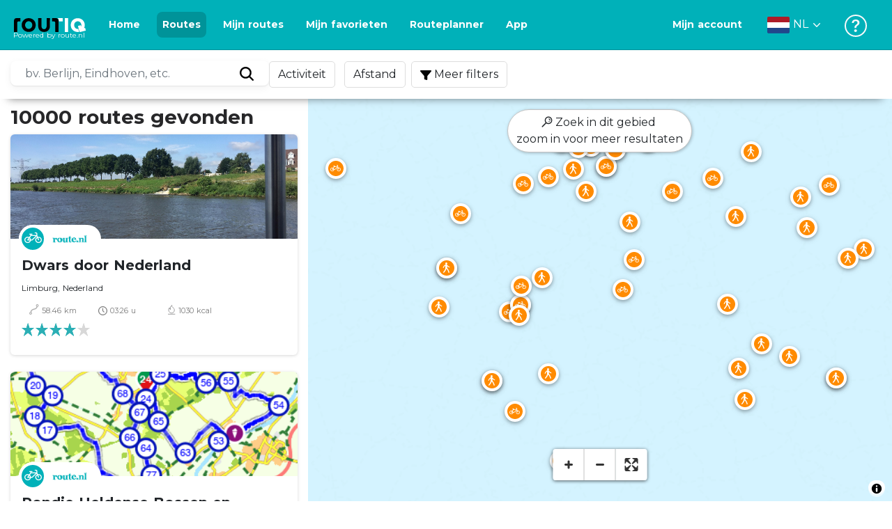

--- FILE ---
content_type: text/html; charset=utf-8
request_url: https://routiq.com/nl/routes?point=51.168037968840615,5.98831188231274
body_size: 39177
content:
<!doctype html>
<html data-n-head-ssr>
  <head >
    <meta data-n-head="ssr" charset="utf-8"><meta data-n-head="ssr" name="robots" content="index,follow"><meta data-n-head="ssr" name="viewport" content="width=device-width, initial-scale=1"><meta data-n-head="ssr" name="apple-itunes-app" content="app-id=648322019, app-argument=&#x27;routiq://www.routiq.com/&#x27;"><meta data-n-head="ssr" name="al:android:app_name" content="Routiq, Outdoor routes"><meta data-n-head="ssr" name="al:android:package" content="com.falk.fietsroutes.app"><meta data-n-head="ssr" name="al:ios:app_name" content="Routiq. Outdoor routes"><meta data-n-head="ssr" name="al:ios:app_store_id" content="648322019"><meta data-n-head="ssr" name="apple-mobile-web-app-title" content="Routiq"><meta data-n-head="ssr" name="apple-mobile-web-app-capable" content="yes"><meta data-n-head="ssr" name="apple-mobile-web-app-status-bar-style" content="white-translucent"><meta data-n-head="ssr" data-hid="twitter:account_id" name="twitter:account_id" content="4503599628654817"><meta data-n-head="ssr" data-hid="twitter:app:id:googleplay" name="twitter:app:id:googleplay" content="com.falk.fietsroutes.app"><meta data-n-head="ssr" data-hid="twitter:app:id:iphone" name="twitter:app:id:iphone" content="648322019"><meta data-n-head="ssr" data-hid="twitter:app:name:googleplay" name="twitter:app:name:googleplay" content="Routiq"><meta data-n-head="ssr" data-hid="twitter:app:name:iphone" name="twitter:app:name:iphone" content="Routiq"><meta data-n-head="ssr" data-hid="twitter:site" name="twitter:site" content="@routiq"><meta data-n-head="ssr" data-hid="theme-color" name="theme-color" content="#00b1b9"><meta data-n-head="ssr" data-hid="HandheldFriendly" name="HandheldFriendly" content="True"><title>10000 routes</title><link data-n-head="ssr" rel="icon" type="image/x-icon" href="https://dist.routiq.routenl.systems/favicon.ico"><link data-n-head="ssr" rel="preconnect" href="https://dist.route.nl"><link data-n-head="ssr" rel="dns-prefetch" href="https://tiles.route.nl"><link data-n-head="ssr" rel="canonical" href="https://routiq.com/routes?point=51.168037968840615,5.98831188231274"><script data-n-head="ssr" data-hid="hotjar" type="text/javascript" charset="utf-8">(function(h,o,t,j,a,r){
            h.hj=h.hj||function(){(h.hj.q=h.hj.q||[]).push(arguments)};
            h._hjSettings={hjid:4986541,hjsv:6};
            a=o.getElementsByTagName('head')[0];
            r=o.createElement('script');r.async=1;
            r.src=t+h._hjSettings.hjid+j+h._hjSettings.hjsv;
            a.appendChild(r);
        })(window,document,'https://static.hotjar.com/c/hotjar-','.js?sv=');</script><script data-n-head="ssr" data-hid="cookieyes" src="https://cdn-cookieyes.com/client_data/7cd60663ee35b37812d2f019/script.js" type="text/javascript" charset="utf-8"></script><script data-n-head="ssr" data-hid="gtm-script">if(!window._gtm_init){window._gtm_init=1;(function(w,n,d,m,e,p){w[d]=(w[d]==1||n[d]=='yes'||n[d]==1||n[m]==1||(w[e]&&w[e][p]&&w[e][p]()))?1:0})(window,navigator,'doNotTrack','msDoNotTrack','external','msTrackingProtectionEnabled');(function(w,d,s,l,x,y){w[x]={};w._gtm_inject=function(i){if(w.doNotTrack||w[x][i])return;w[x][i]=1;w[l]=w[l]||[];w[l].push({'gtm.start':new Date().getTime(),event:'gtm.js'});var f=d.getElementsByTagName(s)[0],j=d.createElement(s);j.async=true;j.src='https://www.googletagmanager.com/gtm.js?id='+i;f.parentNode.insertBefore(j,f);}})(window,document,'script','dataLayer','_gtm_ids','_gtm_inject')}</script><script data-n-head="ssr" type="application/ld+json">{"@context":"https://schema.org","@type":"CollectionPage","hasPart":[{"@type":"SportsActivityLocation","name":"Dwars door Nederland","image":"https://dist.route.nl/pictures/original/0570467c-9de3-47a8-b5d0-fc1530878383.JPG"},{"@type":"SportsActivityLocation","name":"Rondje Heldense Bossen en Kasteel Keverberg ","image":"https://dist.route.nl/routemaps/app/1078354.png"},{"@type":"SportsActivityLocation","name":"Grand Tour Limbourg - Etappe 3","image":"https://dist.route.nl/routemaps/app/1078498.png"},{"@type":"SportsActivityLocation","name":"Grand Tour Limbourg - Etappe 4","image":"https://dist.route.nl/routemaps/app/1078505.png"},{"@type":"SportsActivityLocation","name":"Grand Tour Limbourg - Stage 5","image":"https://dist.route.nl/routemaps/app/1078508.png"},{"@type":"SportsActivityLocation","name":"Grand Tour Limbourg - Etappe 6","image":"https://dist.route.nl/routemaps/app/1078516.png"},{"@type":"SportsActivityLocation","name":"Grand Tour Limbourg - Etappe 7","image":"https://dist.route.nl/routemaps/app/1078520.png"},{"@type":"SportsActivityLocation","name":"Rondje rondom de Maasplassen van Heel","image":"https://dist.route.nl/routemaps/app/1071373.png"},{"@type":"SportsActivityLocation","name":"Wandelen bij de Asseltse Plassen","image":"https://dist.route.nl/routemaps/app/1066453.png"},{"@type":"SportsActivityLocation","name":"Een achtje door Midden-Limburg","image":"https://dist.route.nl/routemaps/app/1066458.png"},{"@type":"SportsActivityLocation","name":"Wandelroute Leudal vanuit Roggel","image":"https://dist.route.nl/routemaps/app/1480231.png"},{"@type":"SportsActivityLocation","name":"Oorlogspad Hunsel - lange route","image":"https://dist.route.nl/routemaps/app/1573623.png"},{"@type":"SportsActivityLocation","name":"Oorlogspad Hunsel - korte route","image":"https://dist.route.nl/routemaps/app/1573658.png"},{"@type":"SportsActivityLocation","name":"Rondje Kessel en Steijl vanuit Panningen","image":"https://dist.route.nl/routemaps/app/1553499.png"},{"@type":"SportsActivityLocation","name":"Rondje Leudal vanuit Nunhem","image":"https://dist.route.nl/routemaps/app/2025314.png"},{"@type":"SportsActivityLocation","name":"Rondje Neer: Leudal en bierbrouwerij Lindenboom","image":"https://dist.route.nl/routemaps/app/2025859.png"},{"@type":"SportsActivityLocation","name":"Kastelenroute Midden-Limburg: rondje Roermond","image":"https://dist.route.nl/routemaps/app/2025878.png"},{"@type":"SportsActivityLocation","name":"Rondje Thorn en Belgisch-Limburg vanuit Wessem","image":"https://dist.route.nl/routemaps/app/2026084.png"},{"@type":"SportsActivityLocation","name":"Rondje Maasplassen: Leudal en Roermond vanuit Wessem","image":"https://dist.route.nl/routemaps/app/2026093.png"},{"@type":"SportsActivityLocation","name":"Rondje Maasplassen: Thorn en Stevensweert vanuit Wessem","image":"https://dist.route.nl/routemaps/app/2026101.png"},{"@type":"SportsActivityLocation","name":"Kastelenroute Kessel: rondje Roermond","image":"https://dist.route.nl/routemaps/app/2027575.png"},{"@type":"SportsActivityLocation","name":"Rondje Leudal","image":"https://dist.route.nl/routemaps/app/2018490.png"},{"@type":"SportsActivityLocation","name":"Rondje Nederpeel, Leudal en Beegderheide","image":"https://dist.route.nl/pictures/original/c80f0892-b14c-4b2f-82fe-750c143a2a24.jpg"},{"@type":"SportsActivityLocation","name":"Rondje Eynderhoof, Leudal en Groote Peel","image":"https://dist.route.nl/routemaps/app/2014793.png"},{"@type":"SportsActivityLocation","name":"Rondje bezienswaardigheden aan de Maas","image":"https://dist.route.nl/routemaps/app/2014807.png"},{"@type":"SportsActivityLocation","name":"Rondje Maasplassen naar Wessem en Thorn","image":"https://dist.route.nl/routemaps/app/2014818.png"},{"@type":"SportsActivityLocation","name":"Wandelen in Wessem, Maasbracht, Beek en Heel ","image":"https://dist.route.nl/pictures/original/483cf2f0-0fb5-452f-a515-e832594e838b.png"},{"@type":"SportsActivityLocation","name":"Fietsen door Nationaal Park de Meinweg","image":"https://dist.route.nl/routemaps/app/524571.png"},{"@type":"SportsActivityLocation","name":"Die Seen- und Bruchlandschaft bei Br&uuml;ggen","image":"https://dist.route.nl/routemaps/app/527250.png"},{"@type":"SportsActivityLocation","name":"Elmpter Schwalmbruch","image":"https://dist.route.nl/routemaps/app/527252.png"},{"@type":"SportsActivityLocation","name":"Elmpter Wald","image":"https://dist.route.nl/routemaps/app/527253.png"},{"@type":"SportsActivityLocation","name":" Niederkr&uuml;chter Schwalmtal","image":"https://dist.route.nl/routemaps/app/527263.png"},{"@type":"SportsActivityLocation","name":" Niederkr&uuml;chter Schwalmtal","image":"https://dist.route.nl/routemaps/app/527264.png"},{"@type":"SportsActivityLocation","name":"Rurniederungen und Effelder Wald A7","image":"https://dist.route.nl/routemaps/app/527265.png"},{"@type":"SportsActivityLocation","name":"Rurniederungen und Effelder Wald A9 Effelder Waldsee","image":"https://dist.route.nl/routemaps/app/527266.png"},{"@type":"SportsActivityLocation","name":"Rurniederungen und Effelder Wald A10 Ophoven","image":"https://dist.route.nl/routemaps/app/527267.png"},{"@type":"SportsActivityLocation","name":"Premiumwanderweg Nr. 1 Schwalmbruch","image":"https://dist.route.nl/routemaps/app/527275.png"},{"@type":"SportsActivityLocation","name":"Premiumwanderweg Nr. 4 Meinvennen","image":"https://dist.route.nl/routemaps/app/527278.png"},{"@type":"SportsActivityLocation","name":"Premiumwanderweg Nr 5 Birgeler Urwald","image":"https://dist.route.nl/routemaps/app/527279.png"},{"@type":"SportsActivityLocation","name":"Premiumwanderweg Nr 5 Birgeler Urwald","image":"https://dist.route.nl/routemaps/app/527280.png"},{"@type":"SportsActivityLocation","name":"Premiumwanderweg Nr. 6 Rode Beek ","image":"https://dist.route.nl/routemaps/app/527281.png"},{"@type":"SportsActivityLocation","name":"Premiumwanderweg Nr 7 Het Leudal","image":"https://dist.route.nl/routemaps/app/527282.png"},{"@type":"SportsActivityLocation","name":"Priumwanderweg Nr. 8 Molenplas","image":"https://dist.route.nl/routemaps/app/527284.png"},{"@type":"SportsActivityLocation","name":"Priumwanderweg Nr. 8 Molenplas (Hoog water omleiding)","image":"https://dist.route.nl/routemaps/app/527285.png"},{"@type":"SportsActivityLocation","name":"Wandelen van Sint Joost naar Montfort","image":"https://dist.route.nl/routemaps/app/530035.png"},{"@type":"SportsActivityLocation","name":"Wandelen door Neeritter, Ittervoort en Thorn","image":"https://dist.route.nl/routemaps/app/530038.png"},{"@type":"SportsActivityLocation","name":"Fietsen langs de Maasplassen in Midden-Limburg","image":"https://dist.route.nl/routemaps/app/533201.png"},{"@type":"SportsActivityLocation","name":"Een heerlijk rondje Swalmen","image":"https://dist.route.nl/routemaps/app/537000.png"},{"@type":"SportsActivityLocation","name":"Een rondje langs de Maasplassen","image":"https://dist.route.nl/routemaps/app/537858.png"},{"@type":"SportsActivityLocation","name":"De 22e etappe van het Pieterpad","image":"https://dist.route.nl/routemaps/app/538554.png"}]}</script><link rel="preload" href="https://dist.routiq.routenl.systems/13cda51.js" as="script"><link rel="preload" href="https://dist.routiq.routenl.systems/32464df.js" as="script"><link rel="preload" href="https://dist.routiq.routenl.systems/eaff022.js" as="script"><link rel="preload" href="https://dist.routiq.routenl.systems/8c005cb.js" as="script"><link rel="preload" href="https://dist.routiq.routenl.systems/6b4a091.js" as="script"><link rel="preload" href="https://dist.routiq.routenl.systems/d744eaf.js" as="script"><link rel="preload" href="https://dist.routiq.routenl.systems/05627dd.js" as="script"><link rel="preload" href="https://dist.routiq.routenl.systems/d23cb97.js" as="script"><link rel="preload" href="https://dist.routiq.routenl.systems/7fccf33.js" as="script"><link rel="preload" href="https://dist.routiq.routenl.systems/2800b1a.js" as="script"><link rel="preload" href="https://dist.routiq.routenl.systems/1f8debb.js" as="script"><link rel="preload" href="https://dist.routiq.routenl.systems/456b4fa.js" as="script"><link rel="preload" href="https://dist.routiq.routenl.systems/7a5eca3.js" as="script"><link rel="preload" href="https://dist.routiq.routenl.systems/8b7e63b.js" as="script"><link rel="preload" href="https://dist.routiq.routenl.systems/fa4879f.js" as="script"><link rel="preload" href="https://dist.routiq.routenl.systems/5fb7730.js" as="script"><link rel="preload" href="https://dist.routiq.routenl.systems/css/89ab7d2.css" as="style"><link rel="preload" href="https://dist.routiq.routenl.systems/ac73aa9.js" as="script"><link rel="preload" href="https://dist.routiq.routenl.systems/cf41f9c.js" as="script"><link rel="preload" href="https://dist.routiq.routenl.systems/eb3a559.js" as="script"><link rel="preload" href="https://dist.routiq.routenl.systems/f236ecd.js" as="script"><link rel="preload" href="https://dist.routiq.routenl.systems/de8adb7.js" as="script"><link rel="preload" href="https://dist.routiq.routenl.systems/fb38391.js" as="script"><link rel="preload" href="https://dist.routiq.routenl.systems/0aa3adb.js" as="script"><link rel="preload" href="https://dist.routiq.routenl.systems/7024425.js" as="script"><link rel="preload" href="https://dist.routiq.routenl.systems/04eb76a.js" as="script"><link rel="preload" href="https://dist.routiq.routenl.systems/css/f6ba9a4.css" as="style"><link rel="preload" href="https://dist.routiq.routenl.systems/87fd6dd.js" as="script"><link rel="preload" href="https://dist.routiq.routenl.systems/56ebd53.js" as="script"><link rel="preload" href="https://dist.routiq.routenl.systems/257dc90.js" as="script"><link rel="preload" href="https://dist.routiq.routenl.systems/69d5a76.js" as="script"><link rel="preload" href="https://dist.routiq.routenl.systems/css/c1264ab.css" as="style"><link rel="preload" href="https://dist.routiq.routenl.systems/dae1f34.js" as="script"><link rel="preload" href="https://dist.routiq.routenl.systems/33a1b28.js" as="script"><link rel="preload" href="https://dist.routiq.routenl.systems/0faf34a.js" as="script"><link rel="preload" href="https://dist.routiq.routenl.systems/4f7ea29.js" as="script"><link rel="preload" href="https://dist.routiq.routenl.systems/b8b1df1.js" as="script"><link rel="preload" href="https://dist.routiq.routenl.systems/6b8a443.js" as="script"><link rel="preload" href="https://dist.routiq.routenl.systems/fcb4133.js" as="script"><link rel="preload" href="https://dist.routiq.routenl.systems/dbc1a9f.js" as="script"><link rel="preload" href="https://dist.routiq.routenl.systems/e5ea784.js" as="script"><link rel="preload" href="https://dist.routiq.routenl.systems/bf61077.js" as="script"><link rel="preload" href="https://dist.routiq.routenl.systems/46d498c.js" as="script"><link rel="preload" href="https://dist.routiq.routenl.systems/095e922.js" as="script"><link rel="preload" href="https://dist.routiq.routenl.systems/738616f.js" as="script"><link rel="preload" href="https://dist.routiq.routenl.systems/9fd6b15.js" as="script"><link rel="preload" href="https://dist.routiq.routenl.systems/755c7de.js" as="script"><link rel="preload" href="https://dist.routiq.routenl.systems/0c4a491.js" as="script"><link rel="preload" href="https://dist.routiq.routenl.systems/7b0c7f8.js" as="script"><link rel="preload" href="https://dist.routiq.routenl.systems/0dffbd1.js" as="script"><link rel="preload" href="https://dist.routiq.routenl.systems/f4563fc.js" as="script"><link rel="preload" href="https://dist.routiq.routenl.systems/f109550.js" as="script"><link rel="preload" href="https://dist.routiq.routenl.systems/c3ab544.js" as="script"><link rel="preload" href="https://dist.routiq.routenl.systems/2af034d.js" as="script"><link rel="preload" href="https://dist.routiq.routenl.systems/7897ff5.js" as="script"><link rel="preload" href="https://dist.routiq.routenl.systems/2a3ad9d.js" as="script"><link rel="preload" href="https://dist.routiq.routenl.systems/81b91a2.js" as="script"><link rel="preload" href="https://dist.routiq.routenl.systems/2610baf.js" as="script"><link rel="preload" href="https://dist.routiq.routenl.systems/97356a9.js" as="script"><link rel="preload" href="https://dist.routiq.routenl.systems/def464f.js" as="script"><link rel="preload" href="https://dist.routiq.routenl.systems/487eeb0.js" as="script"><link rel="preload" href="https://dist.routiq.routenl.systems/db589ca.js" as="script"><link rel="preload" href="https://dist.routiq.routenl.systems/150435a.js" as="script"><link rel="preload" href="https://dist.routiq.routenl.systems/dca566a.js" as="script"><link rel="preload" href="https://dist.routiq.routenl.systems/2b39535.js" as="script"><link rel="preload" href="https://dist.routiq.routenl.systems/css/9588123.css" as="style"><link rel="preload" href="https://dist.routiq.routenl.systems/92bf935.js" as="script"><link rel="preload" href="https://dist.routiq.routenl.systems/css/730dd1a.css" as="style"><link rel="preload" href="https://dist.routiq.routenl.systems/c59574f.js" as="script"><link rel="preload" href="https://dist.routiq.routenl.systems/css/e5c9d09.css" as="style"><link rel="preload" href="https://dist.routiq.routenl.systems/6c858c7.js" as="script"><link rel="preload" href="https://dist.routiq.routenl.systems/5274455.js" as="script"><link rel="preload" href="https://dist.routiq.routenl.systems/c1c5f86.js" as="script"><link rel="preload" href="https://dist.routiq.routenl.systems/ad8a138.js" as="script"><link rel="preload" href="https://dist.routiq.routenl.systems/d2c6d2c.js" as="script"><link rel="preload" href="https://dist.routiq.routenl.systems/81bdd43.js" as="script"><link rel="preload" href="https://dist.routiq.routenl.systems/7f8273a.js" as="script"><link rel="preload" href="https://dist.routiq.routenl.systems/bd6d9e4.js" as="script"><link rel="preload" href="https://dist.routiq.routenl.systems/581d586.js" as="script"><link rel="preload" href="https://dist.routiq.routenl.systems/css/6745a6e.css" as="style"><link rel="preload" href="https://dist.routiq.routenl.systems/172d29b.js" as="script"><link rel="preload" href="https://dist.routiq.routenl.systems/ad58d52.js" as="script"><link rel="preload" href="https://dist.routiq.routenl.systems/css/72ea655.css" as="style"><link rel="preload" href="https://dist.routiq.routenl.systems/c45f41c.js" as="script"><link rel="preload" href="https://dist.routiq.routenl.systems/css/6d1d6f1.css" as="style"><link rel="preload" href="https://dist.routiq.routenl.systems/c5bb2b5.js" as="script"><link rel="preload" href="https://dist.routiq.routenl.systems/06de04e.js" as="script"><link rel="preload" href="https://dist.routiq.routenl.systems/css/e9f380e.css" as="style"><link rel="preload" href="https://dist.routiq.routenl.systems/4c1355a.js" as="script"><link rel="preload" href="https://dist.routiq.routenl.systems/css/dea2be1.css" as="style"><link rel="preload" href="https://dist.routiq.routenl.systems/5fa34de.js" as="script"><link rel="preload" href="https://dist.routiq.routenl.systems/css/a1b4e39.css" as="style"><link rel="preload" href="https://dist.routiq.routenl.systems/de3713d.js" as="script"><link rel="stylesheet" href="https://dist.routiq.routenl.systems/css/89ab7d2.css"><link rel="stylesheet" href="https://dist.routiq.routenl.systems/css/f6ba9a4.css"><link rel="stylesheet" href="https://dist.routiq.routenl.systems/css/c1264ab.css"><link rel="stylesheet" href="https://dist.routiq.routenl.systems/css/9588123.css"><link rel="stylesheet" href="https://dist.routiq.routenl.systems/css/730dd1a.css"><link rel="stylesheet" href="https://dist.routiq.routenl.systems/css/e5c9d09.css"><link rel="stylesheet" href="https://dist.routiq.routenl.systems/css/6745a6e.css"><link rel="stylesheet" href="https://dist.routiq.routenl.systems/css/72ea655.css"><link rel="stylesheet" href="https://dist.routiq.routenl.systems/css/6d1d6f1.css"><link rel="stylesheet" href="https://dist.routiq.routenl.systems/css/e9f380e.css"><link rel="stylesheet" href="https://dist.routiq.routenl.systems/css/dea2be1.css"><link rel="stylesheet" href="https://dist.routiq.routenl.systems/css/a1b4e39.css">
  </head>
  <body >
    <noscript data-n-head="ssr" data-hid="gtm-noscript" data-pbody="true"></noscript><div data-server-rendered="true" id="__nuxt"><!----><div id="__layout"><div><div class="fixed-top collapse-padding"><nav class="navbar navbar-light bg-faded fixed-top navbar-expand-md"><button type="button" aria-label="Toggle navigation" class="navbar-toggler"><div class="hamburger--slider"><div class="hamburger-inner"></div></div></button> <a href="/nl" target="_self" class="navbar-brand nuxt-link-active mx-auto ml-md-auto nl"><svg width="193" height="48" viewBox="0 0 193 48" fill="none" xmlns="http://www.w3.org/2000/svg"><mask id="mask0" mask-type="alpha" maskUnits="userSpaceOnUse" x="0" y="0" width="193" height="48"><rect width="193" height="48" fill="#439539"></rect></mask> <g mask="url(#mask0)"><path d="M34.2628 8.02121C24.9245 7.97668 17.9429 14.7462 17.8985 23.8984C17.854 33.0284 24.7688 39.8647 34.0627 39.8869C43.3121 39.9092 50.2047 33.162 50.2714 24.032C50.3603 15.0134 43.401 8.06575 34.2628 8.02121ZM34.1071 32.9393C29.5269 32.9393 25.7916 28.931 25.7916 23.9652C25.7916 19.0217 29.5047 15.1693 34.1071 15.1693C38.6874 15.1693 42.4227 19.0217 42.4227 23.9652C42.4005 28.9087 38.6874 32.9393 34.1071 32.9393ZM55.9633 8.02121H63.4117V8.84514L63.434 25.1677C63.4562 26.437 63.5896 27.7285 63.9231 28.9533C64.768 31.9595 66.6357 33.5851 69.6151 33.5405C72.5055 33.5183 74.2842 31.8259 75.1069 28.8642C75.3737 27.8621 75.4404 27.105 75.5516 25.7467C75.6627 24.3883 75.5738 14.5235 75.5738 8.91194V8.04348H83.0445V8.39977L83.0222 26.3479C83 29.0201 82.4886 31.6032 81.0656 33.8968C78.9756 37.2593 75.9073 39.1521 72.0163 39.7088C68.9258 40.1542 65.9019 39.9092 63.056 38.5063C59.0094 36.4799 56.8082 33.1397 56.2079 28.7083C56.03 27.3722 55.9855 25.9916 55.9855 24.6555V8.8674C55.9633 8.55565 55.9633 8.28843 55.9633 8.02121ZM5.64747 8.02121C1.8899 8.04348 0 10.8493 0 14.6126V39.8869H7.44843V19.6897C7.44843 19.0885 7.4929 18.465 7.64854 17.9083C8.04875 16.4386 9.33833 15.5256 10.917 15.5256H14.8746V8.06575" fill="black"></path> <path d="M97.1852 8.02148C100.921 8.04375 102.833 10.8718 102.833 14.6129V39.8872H95.3842V19.7123C95.3842 19.111 95.3397 18.4875 95.1841 17.9308C94.7839 16.4611 93.4943 15.5481 91.9157 15.5481C90.1369 15.5259 89.7812 15.5481 87.958 15.5481V8.04375L97.1852 8.02148Z" fill="black"></path> <path d="M100.988 8.02227C102.455 9.02434 103.922 11.5852 103.922 14.0347L103.967 15.5266H112.527V8L100.988 8.02227Z" fill="white"></path> <path d="M117.573 8.04492H125.022V39.9107H117.573V8.04492ZM164.376 30.4244L161.953 31.0479C162.909 28.977 163.465 26.6611 163.487 24.1448C163.554 15.1485 156.594 8.17853 147.456 8.13399C138.118 8.08946 131.136 14.859 131.092 24.0112C131.047 33.1411 137.962 39.9775 147.256 39.9997C148.812 39.9997 149.324 40.022 150.725 39.6657C150.347 39.3539 150.035 38.9086 149.902 38.3964L148.879 34.3881L148.501 32.9185C148.501 32.9185 148.034 33.0298 147.278 33.0298C142.698 33.0298 138.963 29.0215 138.963 24.0557C138.963 19.0899 142.676 15.2598 147.278 15.2598C151.859 15.2598 155.594 19.1122 155.594 24.0557C155.594 25.325 155.349 26.5052 154.927 27.5964L154.082 24.3229L147.745 25.9485L149.857 34.1432L150.88 38.1515C151.214 39.443 152.526 40.2224 153.815 39.8884L157.817 38.864L165.999 36.7486L164.376 30.4244Z" fill="white"></path></g></svg> <span class="powered-by">
        Powered by route.nl
      </span></a> <button type="button" aria-label="Toggle navigation" class="navbar-toggler"><div class="icon-box"><i class="dripicons-user"></i></div></button> <div id="nav-md-menu-collapse" class="navbar-collapse collapse" style="display:none;"></div></nav> <div id="nav-hamburger-collapse" class="hamburger-menu-collapsed navbar-collapse collapse" style="display:none;"><div class="vh-100 d-flex flex-column justify-content-between"><ul class="d-flex flex-column pl-0"><li><a href="/" class="card-title m-0 d-flex align-items-center justify-content-between pl-4 nuxt-link-active">
            Routes
            <svg width="8" height="14" viewBox="0 0 8 14" fill="none" xmlns="http://www.w3.org/2000/svg"><path d="M8 7C8 7.2654 7.90592 7.50668 7.71775 7.6997L1.60241 13.7315C1.22608 14.0934 0.638068 14.0934 0.261739 13.7074C-0.0910696 13.3214 -0.0910681 12.7182 0.285261 12.3321L5.69499 7L0.285261 1.66785C-0.0910681 1.30594 -0.0910696 0.67864 0.261739 0.292604C0.614547 -0.0934324 1.22608 -0.0933971 1.60241 0.268512L7.71775 6.3003C7.90592 6.49332 8 6.7346 8 7Z" fill="#030405"></path></svg></a></li> <li><a href="/nl/routeplanner" class="card-title m-0 d-flex align-items-center justify-content-between pl-4">
            Routeplanner
            <svg width="8" height="14" viewBox="0 0 8 14" fill="none" xmlns="http://www.w3.org/2000/svg"><path d="M8 7C8 7.2654 7.90592 7.50668 7.71775 7.6997L1.60241 13.7315C1.22608 14.0934 0.638068 14.0934 0.261739 13.7074C-0.0910696 13.3214 -0.0910681 12.7182 0.285261 12.3321L5.69499 7L0.285261 1.66785C-0.0910681 1.30594 -0.0910696 0.67864 0.261739 0.292604C0.614547 -0.0934324 1.22608 -0.0933971 1.60241 0.268512L7.71775 6.3003C7.90592 6.49332 8 6.7346 8 7Z" fill="#030405"></path></svg></a></li> <li><a href="/nl/app" class="card-title m-0 d-flex align-items-center justify-content-between pl-4">
            App
            <svg width="8" height="14" viewBox="0 0 8 14" fill="none" xmlns="http://www.w3.org/2000/svg"><path d="M8 7C8 7.2654 7.90592 7.50668 7.71775 7.6997L1.60241 13.7315C1.22608 14.0934 0.638068 14.0934 0.261739 13.7074C-0.0910696 13.3214 -0.0910681 12.7182 0.285261 12.3321L5.69499 7L0.285261 1.66785C-0.0910681 1.30594 -0.0910696 0.67864 0.261739 0.292604C0.614547 -0.0934324 1.22608 -0.0933971 1.60241 0.268512L7.71775 6.3003C7.90592 6.49332 8 6.7346 8 7Z" fill="#030405"></path></svg></a></li> <li><a href="https://help.route.nl/" rel="nofollow" class="card-title m-0 d-flex align-items-center justify-content-between pl-4">
            Help
            <svg width="8" height="14" viewBox="0 0 8 14" fill="none" xmlns="http://www.w3.org/2000/svg"><path d="M8 7C8 7.2654 7.90592 7.50668 7.71775 7.6997L1.60241 13.7315C1.22608 14.0934 0.638068 14.0934 0.261739 13.7074C-0.0910696 13.3214 -0.0910681 12.7182 0.285261 12.3321L5.69499 7L0.285261 1.66785C-0.0910681 1.30594 -0.0910696 0.67864 0.261739 0.292604C0.614547 -0.0934324 1.22608 -0.0933971 1.60241 0.268512L7.71775 6.3003C7.90592 6.49332 8 6.7346 8 7Z" fill="#030405"></path></svg></a></li></ul> <div class="dropdown b-dropdown language-dropdown d-flex dropup btn-group"><!----><button aria-haspopup="menu" aria-expanded="false" type="button" class="btn dropdown-toggle btn-secondary toggle dropdown-toggle-no-caret"><div class="d-flex justify-content-between align-items-center">
            Nederlands
            <svg width="14" height="8" viewBox="0 0 14 8" fill="none" xmlns="http://www.w3.org/2000/svg"><path d="M7 8C6.7346 8 6.49332 7.90592 6.3003 7.71775L0.268483 1.60241C-0.0934261 1.22608 -0.093432 0.638068 0.292604 0.261739C0.678641 -0.0910696 1.28184 -0.0910681 1.66788 0.285261L7 5.69499L12.3322 0.285261C12.6941 -0.0910681 13.3214 -0.0910696 13.7074 0.261739C14.0934 0.614547 14.0934 1.22608 13.7315 1.60241L7.6997 7.71775C7.50668 7.90592 7.2654 8 7 8Z" fill="#030405"></path></svg></div></button><ul role="menu" tabindex="-1" class="dropdown-menu"> <li role="presentation"><a href="/fr/routes?point=51.168037968840615,5.98831188231274" role="menuitem" target="_self" class="dropdown-item">
          Français
        </a></li><li role="presentation"><a href="/routes?point=51.168037968840615,5.98831188231274" role="menuitem" target="_self" class="dropdown-item">
          English
        </a></li><li role="presentation"><a href="/es/routes?point=51.168037968840615,5.98831188231274" role="menuitem" target="_self" class="dropdown-item">
          Español
        </a></li><li role="presentation"><a href="/de/routes?point=51.168037968840615,5.98831188231274" role="menuitem" target="_self" class="dropdown-item">
          Deutsch
        </a></li><li role="presentation"><a href="/da/routes?point=51.168037968840615,5.98831188231274" role="menuitem" target="_self" class="dropdown-item">
          Dansk
        </a></li></ul></div></div></div> <!----> <!----> <!----> <!----></div> <div class="container-fluid"><div class="content-container no-embed"><div class="row filter-row"><div class="row filter-row-content"><ul class="m-0 p-0 filter-list"><!----> <!----></ul></div></div> <div class="row no-embed"><div id="map-wrapper" class="col-lg-6 col-xl-8 col-12 order-1"><!----></div> <div id="results" class="mt-2 pr-lg-0 col-lg-6 col-xl-4 col-12 order-2"><p class="font-weight-bold h3">
        10000 routes gevonden
      </p> <!----> <div class="route-items"><div class="mb-4 route-item-container"><div class="r-card clickable route-item" data-v-44bc60fc><!----> <a href="/nl/route/114743" data-v-44bc60fc><figure data-v-44bc60fc><img src="data:image/svg+xml;charset=UTF-8,%3Csvg%20width%3D%221%22%20height%3D%221%22%20xmlns%3D%22http%3A%2F%2Fwww.w3.org%2F2000%2Fsvg%22%20viewBox%3D%220%200%20%25%7Bw%7D%20%25%7Bh%7D%22%20preserveAspectRatio%3D%22none%22%3E%3Crect%20width%3D%22100%25%22%20height%3D%22100%25%22%20style%3D%22fill%3Atransparent%3B%22%3E%3C%2Frect%3E%3C%2Fsvg%3E" alt="Dwars door Nederland" width="1" height="1" onerror="this.onerror=null;this.src='/images/no-image-available.png';" class="img-fluid" data-v-44bc60fc> <div class="route-meta" data-v-44bc60fc><span class="modality-icon" data-v-44bc60fc><i class="r-icon-bike" data-v-44bc60fc></i></span> <div class="card-route-rating__group-image" data-v-44bc60fc><img src="https://dist.route.nl/grouplogos/routenl_logo.png" alt="route.nl" data-v-44bc60fc></div></div></figure> <div class="r-card-content" data-v-44bc60fc><div class="r-card-content__top" data-v-44bc60fc><div class="r-card-content__header" data-v-44bc60fc><div data-v-44bc60fc><p class="route-name" data-v-44bc60fc>Dwars door Nederland</p></div></div> <span class="r-location" data-v-44bc60fc><!----><span data-v-44bc60fc>Limburg</span>, <span data-v-44bc60fc>Nederland</span></span> <div class="grid-r-info text-muted" data-v-44bc60fc><div class="stats" data-v-44bc60fc><div data-v-44bc60fc><img src="https://dist.routiq.routenl.systems/img/distance.svg" class="icon-muted" data-v-44bc60fc>
              58.46 km
            </div> <div data-v-44bc60fc><i class="dripicons-clock" data-v-44bc60fc></i> 03:26 u</div> <div data-v-44bc60fc><img src="https://dist.routiq.routenl.systems/img/calories-icon.svg" class="icon-muted" data-v-44bc60fc>
              1030 kcal
            </div></div> <div class="rating" data-v-44bc60fc><div data-v-44bc60fc><div data-v-44bc60fc><!----></div></div></div></div></div></div></a></div></div><div class="mb-4 route-item-container"><div class="r-card clickable route-item" data-v-44bc60fc><!----> <a href="/nl/route/1078354" data-v-44bc60fc><figure data-v-44bc60fc><img src="data:image/svg+xml;charset=UTF-8,%3Csvg%20width%3D%221%22%20height%3D%221%22%20xmlns%3D%22http%3A%2F%2Fwww.w3.org%2F2000%2Fsvg%22%20viewBox%3D%220%200%20%25%7Bw%7D%20%25%7Bh%7D%22%20preserveAspectRatio%3D%22none%22%3E%3Crect%20width%3D%22100%25%22%20height%3D%22100%25%22%20style%3D%22fill%3Atransparent%3B%22%3E%3C%2Frect%3E%3C%2Fsvg%3E" alt="Rondje Heldense Bossen en Kasteel Keverberg " width="1" height="1" onerror="this.onerror=null;this.src='/images/no-image-available.png';" class="img-fluid" data-v-44bc60fc> <div class="route-meta" data-v-44bc60fc><span class="modality-icon" data-v-44bc60fc><i class="r-icon-bike" data-v-44bc60fc></i></span> <div class="card-route-rating__group-image" data-v-44bc60fc><img src="https://dist.route.nl/grouplogos/routenl_logo.png" alt="route.nl" data-v-44bc60fc></div></div></figure> <div class="r-card-content" data-v-44bc60fc><div class="r-card-content__top" data-v-44bc60fc><div class="r-card-content__header" data-v-44bc60fc><div data-v-44bc60fc><p class="route-name" data-v-44bc60fc>Rondje Heldense Bossen en Kasteel Keverberg </p></div></div> <span class="r-location" data-v-44bc60fc><span data-v-44bc60fc>Peel en Maas</span>, <span data-v-44bc60fc>Limburg</span>, <span data-v-44bc60fc>Nederland</span></span> <div class="grid-r-info text-muted" data-v-44bc60fc><div class="stats" data-v-44bc60fc><div data-v-44bc60fc><img src="https://dist.routiq.routenl.systems/img/distance.svg" class="icon-muted" data-v-44bc60fc>
              49.80 km
            </div> <div data-v-44bc60fc><i class="dripicons-clock" data-v-44bc60fc></i> 02:55 u</div> <div data-v-44bc60fc><img src="https://dist.routiq.routenl.systems/img/calories-icon.svg" class="icon-muted" data-v-44bc60fc>
              877 kcal
            </div></div> <div class="rating" data-v-44bc60fc><div data-v-44bc60fc><div data-v-44bc60fc><!----></div></div></div></div></div></div></a></div></div><div class="mb-4 route-item-container"><div class="r-card clickable route-item" data-v-44bc60fc><!----> <a href="/nl/route/1078498" data-v-44bc60fc><figure data-v-44bc60fc><img src="data:image/svg+xml;charset=UTF-8,%3Csvg%20width%3D%221%22%20height%3D%221%22%20xmlns%3D%22http%3A%2F%2Fwww.w3.org%2F2000%2Fsvg%22%20viewBox%3D%220%200%20%25%7Bw%7D%20%25%7Bh%7D%22%20preserveAspectRatio%3D%22none%22%3E%3Crect%20width%3D%22100%25%22%20height%3D%22100%25%22%20style%3D%22fill%3Atransparent%3B%22%3E%3C%2Frect%3E%3C%2Fsvg%3E" alt="Grand Tour Limbourg - Etappe 3" width="1" height="1" onerror="this.onerror=null;this.src='/images/no-image-available.png';" class="img-fluid" data-v-44bc60fc> <div class="route-meta" data-v-44bc60fc><span class="modality-icon" data-v-44bc60fc><i class="r-icon-bike" data-v-44bc60fc></i></span> <div class="card-route-rating__group-image" data-v-44bc60fc><img src="https://dist.route.nl/grouplogos/routenl_logo.png" alt="route.nl" data-v-44bc60fc></div></div></figure> <div class="r-card-content" data-v-44bc60fc><div class="r-card-content__top" data-v-44bc60fc><div class="r-card-content__header" data-v-44bc60fc><div data-v-44bc60fc><p class="route-name" data-v-44bc60fc>Grand Tour Limbourg - Etappe 3</p></div></div> <span class="r-location" data-v-44bc60fc><span data-v-44bc60fc>Horst aan de Maas</span>, <span data-v-44bc60fc>Limburg</span>, <span data-v-44bc60fc>The Netherlands</span></span> <div class="grid-r-info text-muted" data-v-44bc60fc><div class="stats" data-v-44bc60fc><div data-v-44bc60fc><img src="https://dist.routiq.routenl.systems/img/distance.svg" class="icon-muted" data-v-44bc60fc>
              54.62 km
            </div> <div data-v-44bc60fc><i class="dripicons-clock" data-v-44bc60fc></i> 03:12 u</div> <div data-v-44bc60fc><img src="https://dist.routiq.routenl.systems/img/calories-icon.svg" class="icon-muted" data-v-44bc60fc>
              962 kcal
            </div></div> <div class="rating" data-v-44bc60fc><div data-v-44bc60fc><div data-v-44bc60fc><!----></div></div></div></div></div></div></a></div></div><div class="mb-4 route-item-container"><div class="r-card clickable route-item" data-v-44bc60fc><!----> <a href="/nl/route/1078505" data-v-44bc60fc><figure data-v-44bc60fc><img src="data:image/svg+xml;charset=UTF-8,%3Csvg%20width%3D%221%22%20height%3D%221%22%20xmlns%3D%22http%3A%2F%2Fwww.w3.org%2F2000%2Fsvg%22%20viewBox%3D%220%200%20%25%7Bw%7D%20%25%7Bh%7D%22%20preserveAspectRatio%3D%22none%22%3E%3Crect%20width%3D%22100%25%22%20height%3D%22100%25%22%20style%3D%22fill%3Atransparent%3B%22%3E%3C%2Frect%3E%3C%2Fsvg%3E" alt="Grand Tour Limbourg - Etappe 4" width="1" height="1" onerror="this.onerror=null;this.src='/images/no-image-available.png';" class="img-fluid" data-v-44bc60fc> <div class="route-meta" data-v-44bc60fc><span class="modality-icon" data-v-44bc60fc><i class="r-icon-bike" data-v-44bc60fc></i></span> <div class="card-route-rating__group-image" data-v-44bc60fc><img src="https://dist.route.nl/grouplogos/routenl_logo.png" alt="route.nl" data-v-44bc60fc></div></div></figure> <div class="r-card-content" data-v-44bc60fc><div class="r-card-content__top" data-v-44bc60fc><div class="r-card-content__header" data-v-44bc60fc><div data-v-44bc60fc><p class="route-name" data-v-44bc60fc>Grand Tour Limbourg - Etappe 4</p></div></div> <span class="r-location" data-v-44bc60fc><span data-v-44bc60fc>Roermond</span>, <span data-v-44bc60fc>Limburg</span>, <span data-v-44bc60fc>Nederland</span></span> <div class="grid-r-info text-muted" data-v-44bc60fc><div class="stats" data-v-44bc60fc><div data-v-44bc60fc><img src="https://dist.routiq.routenl.systems/img/distance.svg" class="icon-muted" data-v-44bc60fc>
              54.55 km
            </div> <div data-v-44bc60fc><i class="dripicons-clock" data-v-44bc60fc></i> 03:12 u</div> <div data-v-44bc60fc><img src="https://dist.routiq.routenl.systems/img/calories-icon.svg" class="icon-muted" data-v-44bc60fc>
              961 kcal
            </div></div> <div class="rating" data-v-44bc60fc><div data-v-44bc60fc><div data-v-44bc60fc><!----></div></div></div></div></div></div></a></div></div><div class="mb-4 route-item-container"><div class="r-card clickable route-item" data-v-44bc60fc><!----> <a href="/nl/route/1078508" data-v-44bc60fc><figure data-v-44bc60fc><img src="data:image/svg+xml;charset=UTF-8,%3Csvg%20width%3D%221%22%20height%3D%221%22%20xmlns%3D%22http%3A%2F%2Fwww.w3.org%2F2000%2Fsvg%22%20viewBox%3D%220%200%20%25%7Bw%7D%20%25%7Bh%7D%22%20preserveAspectRatio%3D%22none%22%3E%3Crect%20width%3D%22100%25%22%20height%3D%22100%25%22%20style%3D%22fill%3Atransparent%3B%22%3E%3C%2Frect%3E%3C%2Fsvg%3E" alt="Grand Tour Limbourg - Stage 5" width="1" height="1" onerror="this.onerror=null;this.src='/images/no-image-available.png';" class="img-fluid" data-v-44bc60fc> <div class="route-meta" data-v-44bc60fc><span class="modality-icon" data-v-44bc60fc><i class="r-icon-bike" data-v-44bc60fc></i></span> <div class="card-route-rating__group-image" data-v-44bc60fc><img src="https://dist.route.nl/grouplogos/routenl_logo.png" alt="route.nl" data-v-44bc60fc></div></div></figure> <div class="r-card-content" data-v-44bc60fc><div class="r-card-content__top" data-v-44bc60fc><div class="r-card-content__header" data-v-44bc60fc><div data-v-44bc60fc><p class="route-name" data-v-44bc60fc>Grand Tour Limbourg - Stage 5</p></div></div> <span class="r-location" data-v-44bc60fc><span data-v-44bc60fc>Roermond</span>, <span data-v-44bc60fc>Limburg</span>, <span data-v-44bc60fc>The Netherlands</span></span> <div class="grid-r-info text-muted" data-v-44bc60fc><div class="stats" data-v-44bc60fc><div data-v-44bc60fc><img src="https://dist.routiq.routenl.systems/img/distance.svg" class="icon-muted" data-v-44bc60fc>
              52.13 km
            </div> <div data-v-44bc60fc><i class="dripicons-clock" data-v-44bc60fc></i> 03:04 u</div> <div data-v-44bc60fc><img src="https://dist.routiq.routenl.systems/img/calories-icon.svg" class="icon-muted" data-v-44bc60fc>
              919 kcal
            </div></div> <div class="rating" data-v-44bc60fc><div data-v-44bc60fc><div data-v-44bc60fc><!----></div></div></div></div></div></div></a></div></div><div class="mb-4 route-item-container"><div class="r-card clickable route-item" data-v-44bc60fc><!----> <a href="/nl/route/1078516" data-v-44bc60fc><figure data-v-44bc60fc><img src="data:image/svg+xml;charset=UTF-8,%3Csvg%20width%3D%221%22%20height%3D%221%22%20xmlns%3D%22http%3A%2F%2Fwww.w3.org%2F2000%2Fsvg%22%20viewBox%3D%220%200%20%25%7Bw%7D%20%25%7Bh%7D%22%20preserveAspectRatio%3D%22none%22%3E%3Crect%20width%3D%22100%25%22%20height%3D%22100%25%22%20style%3D%22fill%3Atransparent%3B%22%3E%3C%2Frect%3E%3C%2Fsvg%3E" alt="Grand Tour Limbourg - Etappe 6" width="1" height="1" onerror="this.onerror=null;this.src='/images/no-image-available.png';" class="img-fluid" data-v-44bc60fc> <div class="route-meta" data-v-44bc60fc><span class="modality-icon" data-v-44bc60fc><i class="r-icon-bike" data-v-44bc60fc></i></span> <div class="card-route-rating__group-image" data-v-44bc60fc><img src="https://dist.route.nl/grouplogos/routenl_logo.png" alt="route.nl" data-v-44bc60fc></div></div></figure> <div class="r-card-content" data-v-44bc60fc><div class="r-card-content__top" data-v-44bc60fc><div class="r-card-content__header" data-v-44bc60fc><div data-v-44bc60fc><p class="route-name" data-v-44bc60fc>Grand Tour Limbourg - Etappe 6</p></div></div> <span class="r-location" data-v-44bc60fc><span data-v-44bc60fc>Weert</span>, <span data-v-44bc60fc>Limburg</span>, <span data-v-44bc60fc>Nederland</span></span> <div class="grid-r-info text-muted" data-v-44bc60fc><div class="stats" data-v-44bc60fc><div data-v-44bc60fc><img src="https://dist.routiq.routenl.systems/img/distance.svg" class="icon-muted" data-v-44bc60fc>
              53.01 km
            </div> <div data-v-44bc60fc><i class="dripicons-clock" data-v-44bc60fc></i> 03:07 u</div> <div data-v-44bc60fc><img src="https://dist.routiq.routenl.systems/img/calories-icon.svg" class="icon-muted" data-v-44bc60fc>
              934 kcal
            </div></div> <div class="rating" data-v-44bc60fc><div data-v-44bc60fc><div data-v-44bc60fc><!----></div></div></div></div></div></div></a></div></div><div class="mb-4 route-item-container"><div class="r-card clickable route-item" data-v-44bc60fc><!----> <a href="/nl/route/1078520" data-v-44bc60fc><figure data-v-44bc60fc><img src="data:image/svg+xml;charset=UTF-8,%3Csvg%20width%3D%221%22%20height%3D%221%22%20xmlns%3D%22http%3A%2F%2Fwww.w3.org%2F2000%2Fsvg%22%20viewBox%3D%220%200%20%25%7Bw%7D%20%25%7Bh%7D%22%20preserveAspectRatio%3D%22none%22%3E%3Crect%20width%3D%22100%25%22%20height%3D%22100%25%22%20style%3D%22fill%3Atransparent%3B%22%3E%3C%2Frect%3E%3C%2Fsvg%3E" alt="Grand Tour Limbourg - Etappe 7" width="1" height="1" onerror="this.onerror=null;this.src='/images/no-image-available.png';" class="img-fluid" data-v-44bc60fc> <div class="route-meta" data-v-44bc60fc><span class="modality-icon" data-v-44bc60fc><i class="r-icon-bike" data-v-44bc60fc></i></span> <div class="card-route-rating__group-image" data-v-44bc60fc><img src="https://dist.route.nl/grouplogos/routenl_logo.png" alt="route.nl" data-v-44bc60fc></div></div></figure> <div class="r-card-content" data-v-44bc60fc><div class="r-card-content__top" data-v-44bc60fc><div class="r-card-content__header" data-v-44bc60fc><div data-v-44bc60fc><p class="route-name" data-v-44bc60fc>Grand Tour Limbourg - Etappe 7</p></div></div> <span class="r-location" data-v-44bc60fc><span data-v-44bc60fc>Echt-Susteren</span>, <span data-v-44bc60fc>Limburg</span>, <span data-v-44bc60fc>Nederland</span></span> <div class="grid-r-info text-muted" data-v-44bc60fc><div class="stats" data-v-44bc60fc><div data-v-44bc60fc><img src="https://dist.routiq.routenl.systems/img/distance.svg" class="icon-muted" data-v-44bc60fc>
              49.90 km
            </div> <div data-v-44bc60fc><i class="dripicons-clock" data-v-44bc60fc></i> 02:56 u</div> <div data-v-44bc60fc><img src="https://dist.routiq.routenl.systems/img/calories-icon.svg" class="icon-muted" data-v-44bc60fc>
              879 kcal
            </div></div> <div class="rating" data-v-44bc60fc><div data-v-44bc60fc><div data-v-44bc60fc><!----></div></div></div></div></div></div></a></div></div><div class="mb-4 route-item-container"><div class="r-card clickable route-item" data-v-44bc60fc><!----> <a href="/nl/route/1071373" data-v-44bc60fc><figure data-v-44bc60fc><img src="data:image/svg+xml;charset=UTF-8,%3Csvg%20width%3D%221%22%20height%3D%221%22%20xmlns%3D%22http%3A%2F%2Fwww.w3.org%2F2000%2Fsvg%22%20viewBox%3D%220%200%20%25%7Bw%7D%20%25%7Bh%7D%22%20preserveAspectRatio%3D%22none%22%3E%3Crect%20width%3D%22100%25%22%20height%3D%22100%25%22%20style%3D%22fill%3Atransparent%3B%22%3E%3C%2Frect%3E%3C%2Fsvg%3E" alt="Rondje rondom de Maasplassen van Heel" width="1" height="1" onerror="this.onerror=null;this.src='/images/no-image-available.png';" class="img-fluid" data-v-44bc60fc> <div class="route-meta" data-v-44bc60fc><span class="modality-icon" data-v-44bc60fc><i class="r-icon-walk" data-v-44bc60fc></i></span> <div class="card-route-rating__group-image" data-v-44bc60fc><img src="https://dist.route.nl/grouplogos/120eb138-a00a-44f9-a0c5-a44b5a8a2a8c.png" alt="Groots Genieten" data-v-44bc60fc></div></div></figure> <div class="r-card-content" data-v-44bc60fc><div class="r-card-content__top" data-v-44bc60fc><div class="r-card-content__header" data-v-44bc60fc><div data-v-44bc60fc><p class="route-name" data-v-44bc60fc>Rondje rondom de Maasplassen van Heel</p></div></div> <span class="r-location" data-v-44bc60fc><!----><span data-v-44bc60fc>Limburg</span>, <span data-v-44bc60fc>Nederland</span></span> <div class="grid-r-info text-muted" data-v-44bc60fc><div class="stats" data-v-44bc60fc><div data-v-44bc60fc><img src="https://dist.routiq.routenl.systems/img/distance.svg" class="icon-muted" data-v-44bc60fc>
              8.88 km
            </div> <div data-v-44bc60fc><i class="dripicons-clock" data-v-44bc60fc></i> 02:13 u</div> <div data-v-44bc60fc><img src="https://dist.routiq.routenl.systems/img/calories-icon.svg" class="icon-muted" data-v-44bc60fc>
              504 kcal
            </div></div> <div class="rating" data-v-44bc60fc><div data-v-44bc60fc><div data-v-44bc60fc><!----></div></div></div></div></div></div></a></div></div><div class="mb-4 route-item-container"><div class="r-card clickable route-item" data-v-44bc60fc><!----> <a href="/nl/route/1066453" data-v-44bc60fc><figure data-v-44bc60fc><img src="data:image/svg+xml;charset=UTF-8,%3Csvg%20width%3D%221%22%20height%3D%221%22%20xmlns%3D%22http%3A%2F%2Fwww.w3.org%2F2000%2Fsvg%22%20viewBox%3D%220%200%20%25%7Bw%7D%20%25%7Bh%7D%22%20preserveAspectRatio%3D%22none%22%3E%3Crect%20width%3D%22100%25%22%20height%3D%22100%25%22%20style%3D%22fill%3Atransparent%3B%22%3E%3C%2Frect%3E%3C%2Fsvg%3E" alt="Wandelen bij de Asseltse Plassen" width="1" height="1" onerror="this.onerror=null;this.src='/images/no-image-available.png';" class="img-fluid" data-v-44bc60fc> <div class="route-meta" data-v-44bc60fc><span class="modality-icon" data-v-44bc60fc><i class="r-icon-walk" data-v-44bc60fc></i></span> <div class="card-route-rating__group-image" data-v-44bc60fc><img src="https://dist.route.nl/grouplogos/120eb138-a00a-44f9-a0c5-a44b5a8a2a8c.png" alt="Groots Genieten" data-v-44bc60fc></div></div></figure> <div class="r-card-content" data-v-44bc60fc><div class="r-card-content__top" data-v-44bc60fc><div class="r-card-content__header" data-v-44bc60fc><div data-v-44bc60fc><p class="route-name" data-v-44bc60fc>Wandelen bij de Asseltse Plassen</p></div></div> <span class="r-location" data-v-44bc60fc><span data-v-44bc60fc>Roermond</span>, <span data-v-44bc60fc>Limburg</span>, <span data-v-44bc60fc>Nederland</span></span> <div class="grid-r-info text-muted" data-v-44bc60fc><div class="stats" data-v-44bc60fc><div data-v-44bc60fc><img src="https://dist.routiq.routenl.systems/img/distance.svg" class="icon-muted" data-v-44bc60fc>
              6.13 km
            </div> <div data-v-44bc60fc><i class="dripicons-clock" data-v-44bc60fc></i> 01:31 u</div> <div data-v-44bc60fc><img src="https://dist.routiq.routenl.systems/img/calories-icon.svg" class="icon-muted" data-v-44bc60fc>
              348 kcal
            </div></div> <div class="rating" data-v-44bc60fc><div data-v-44bc60fc><div data-v-44bc60fc><!----></div></div></div></div></div></div></a></div></div><div class="mb-4 route-item-container"><div class="r-card clickable route-item" data-v-44bc60fc><!----> <a href="/nl/route/1066458" data-v-44bc60fc><figure data-v-44bc60fc><img src="data:image/svg+xml;charset=UTF-8,%3Csvg%20width%3D%221%22%20height%3D%221%22%20xmlns%3D%22http%3A%2F%2Fwww.w3.org%2F2000%2Fsvg%22%20viewBox%3D%220%200%20%25%7Bw%7D%20%25%7Bh%7D%22%20preserveAspectRatio%3D%22none%22%3E%3Crect%20width%3D%22100%25%22%20height%3D%22100%25%22%20style%3D%22fill%3Atransparent%3B%22%3E%3C%2Frect%3E%3C%2Fsvg%3E" alt="Een achtje door Midden-Limburg" width="1" height="1" onerror="this.onerror=null;this.src='/images/no-image-available.png';" class="img-fluid" data-v-44bc60fc> <div class="route-meta" data-v-44bc60fc><span class="modality-icon" data-v-44bc60fc><i class="r-icon-bike" data-v-44bc60fc></i></span> <div class="card-route-rating__group-image" data-v-44bc60fc><img src="https://dist.route.nl/grouplogos/120eb138-a00a-44f9-a0c5-a44b5a8a2a8c.png" alt="Groots Genieten" data-v-44bc60fc></div></div></figure> <div class="r-card-content" data-v-44bc60fc><div class="r-card-content__top" data-v-44bc60fc><div class="r-card-content__header" data-v-44bc60fc><div data-v-44bc60fc><p class="route-name" data-v-44bc60fc>Een achtje door Midden-Limburg</p></div></div> <span class="r-location" data-v-44bc60fc><span data-v-44bc60fc>Leudal</span>, <span data-v-44bc60fc>Limburg</span>, <span data-v-44bc60fc>Nederland</span></span> <div class="grid-r-info text-muted" data-v-44bc60fc><div class="stats" data-v-44bc60fc><div data-v-44bc60fc><img src="https://dist.routiq.routenl.systems/img/distance.svg" class="icon-muted" data-v-44bc60fc>
              52.75 km
            </div> <div data-v-44bc60fc><i class="dripicons-clock" data-v-44bc60fc></i> 03:06 u</div> <div data-v-44bc60fc><img src="https://dist.routiq.routenl.systems/img/calories-icon.svg" class="icon-muted" data-v-44bc60fc>
              929 kcal
            </div></div> <div class="rating" data-v-44bc60fc><div data-v-44bc60fc><div data-v-44bc60fc><!----></div></div></div></div></div></div></a></div></div><div class="mb-4 route-item-container"><div class="r-card clickable route-item" data-v-44bc60fc><!----> <a href="/nl/route/1480231" data-v-44bc60fc><figure data-v-44bc60fc><img src="data:image/svg+xml;charset=UTF-8,%3Csvg%20width%3D%221%22%20height%3D%221%22%20xmlns%3D%22http%3A%2F%2Fwww.w3.org%2F2000%2Fsvg%22%20viewBox%3D%220%200%20%25%7Bw%7D%20%25%7Bh%7D%22%20preserveAspectRatio%3D%22none%22%3E%3Crect%20width%3D%22100%25%22%20height%3D%22100%25%22%20style%3D%22fill%3Atransparent%3B%22%3E%3C%2Frect%3E%3C%2Fsvg%3E" alt="Wandelroute Leudal vanuit Roggel" width="1" height="1" onerror="this.onerror=null;this.src='/images/no-image-available.png';" class="img-fluid" data-v-44bc60fc> <div class="route-meta" data-v-44bc60fc><span class="modality-icon" data-v-44bc60fc><i class="r-icon-walk" data-v-44bc60fc></i></span> <div class="card-route-rating__group-image" data-v-44bc60fc><img src="https://dist.route.nl/grouplogos/routenl_logo.png" alt="route.nl" data-v-44bc60fc></div></div></figure> <div class="r-card-content" data-v-44bc60fc><div class="r-card-content__top" data-v-44bc60fc><div class="r-card-content__header" data-v-44bc60fc><div data-v-44bc60fc><p class="route-name" data-v-44bc60fc>Wandelroute Leudal vanuit Roggel</p></div></div> <span class="r-location" data-v-44bc60fc><span data-v-44bc60fc>Leudal</span>, <span data-v-44bc60fc>Limburg</span>, <span data-v-44bc60fc>The Netherlands</span></span> <div class="grid-r-info text-muted" data-v-44bc60fc><div class="stats" data-v-44bc60fc><div data-v-44bc60fc><img src="https://dist.routiq.routenl.systems/img/distance.svg" class="icon-muted" data-v-44bc60fc>
              10.29 km
            </div> <div data-v-44bc60fc><i class="dripicons-clock" data-v-44bc60fc></i> 02:34 u</div> <div data-v-44bc60fc><img src="https://dist.routiq.routenl.systems/img/calories-icon.svg" class="icon-muted" data-v-44bc60fc>
              585 kcal
            </div></div> <div class="rating" data-v-44bc60fc><div data-v-44bc60fc><div data-v-44bc60fc><!----></div></div></div></div></div></div></a></div></div><div class="mb-4 route-item-container"><div class="r-card clickable route-item" data-v-44bc60fc><!----> <a href="/nl/route/1573623" data-v-44bc60fc><figure data-v-44bc60fc><img src="data:image/svg+xml;charset=UTF-8,%3Csvg%20width%3D%221%22%20height%3D%221%22%20xmlns%3D%22http%3A%2F%2Fwww.w3.org%2F2000%2Fsvg%22%20viewBox%3D%220%200%20%25%7Bw%7D%20%25%7Bh%7D%22%20preserveAspectRatio%3D%22none%22%3E%3Crect%20width%3D%22100%25%22%20height%3D%22100%25%22%20style%3D%22fill%3Atransparent%3B%22%3E%3C%2Frect%3E%3C%2Fsvg%3E" alt="Oorlogspad Hunsel - lange route" width="1" height="1" onerror="this.onerror=null;this.src='/images/no-image-available.png';" class="img-fluid" data-v-44bc60fc> <div class="route-meta" data-v-44bc60fc><span class="modality-icon" data-v-44bc60fc><i class="r-icon-walk" data-v-44bc60fc></i></span> <div class="card-route-rating__group-image" data-v-44bc60fc><img src="https://dist.route.nl/grouplogos/120eb138-a00a-44f9-a0c5-a44b5a8a2a8c.png" alt="Groots Genieten" data-v-44bc60fc></div></div></figure> <div class="r-card-content" data-v-44bc60fc><div class="r-card-content__top" data-v-44bc60fc><div class="r-card-content__header" data-v-44bc60fc><div data-v-44bc60fc><p class="route-name" data-v-44bc60fc>Oorlogspad Hunsel - lange route</p></div></div> <span class="r-location" data-v-44bc60fc><span data-v-44bc60fc>Leudal</span>, <span data-v-44bc60fc>Limburg</span>, <span data-v-44bc60fc>Nederland</span></span> <div class="grid-r-info text-muted" data-v-44bc60fc><div class="stats" data-v-44bc60fc><div data-v-44bc60fc><img src="https://dist.routiq.routenl.systems/img/distance.svg" class="icon-muted" data-v-44bc60fc>
              7.14 km
            </div> <div data-v-44bc60fc><i class="dripicons-clock" data-v-44bc60fc></i> 01:47 u</div> <div data-v-44bc60fc><img src="https://dist.routiq.routenl.systems/img/calories-icon.svg" class="icon-muted" data-v-44bc60fc>
              406 kcal
            </div></div> <div class="rating" data-v-44bc60fc><div data-v-44bc60fc><div data-v-44bc60fc><!----></div></div></div></div></div></div></a></div></div><div class="mb-4 route-item-container"><div class="r-card clickable route-item" data-v-44bc60fc><!----> <a href="/nl/route/1573658" data-v-44bc60fc><figure data-v-44bc60fc><img src="data:image/svg+xml;charset=UTF-8,%3Csvg%20width%3D%221%22%20height%3D%221%22%20xmlns%3D%22http%3A%2F%2Fwww.w3.org%2F2000%2Fsvg%22%20viewBox%3D%220%200%20%25%7Bw%7D%20%25%7Bh%7D%22%20preserveAspectRatio%3D%22none%22%3E%3Crect%20width%3D%22100%25%22%20height%3D%22100%25%22%20style%3D%22fill%3Atransparent%3B%22%3E%3C%2Frect%3E%3C%2Fsvg%3E" alt="Oorlogspad Hunsel - korte route" width="1" height="1" onerror="this.onerror=null;this.src='/images/no-image-available.png';" class="img-fluid" data-v-44bc60fc> <div class="route-meta" data-v-44bc60fc><span class="modality-icon" data-v-44bc60fc><i class="r-icon-walk" data-v-44bc60fc></i></span> <div class="card-route-rating__group-image" data-v-44bc60fc><img src="https://dist.route.nl/grouplogos/120eb138-a00a-44f9-a0c5-a44b5a8a2a8c.png" alt="Groots Genieten" data-v-44bc60fc></div></div></figure> <div class="r-card-content" data-v-44bc60fc><div class="r-card-content__top" data-v-44bc60fc><div class="r-card-content__header" data-v-44bc60fc><div data-v-44bc60fc><p class="route-name" data-v-44bc60fc>Oorlogspad Hunsel - korte route</p></div></div> <span class="r-location" data-v-44bc60fc><span data-v-44bc60fc>Leudal</span>, <span data-v-44bc60fc>Limburg</span>, <span data-v-44bc60fc>Nederland</span></span> <div class="grid-r-info text-muted" data-v-44bc60fc><div class="stats" data-v-44bc60fc><div data-v-44bc60fc><img src="https://dist.routiq.routenl.systems/img/distance.svg" class="icon-muted" data-v-44bc60fc>
              3.59 km
            </div> <div data-v-44bc60fc><i class="dripicons-clock" data-v-44bc60fc></i> 00:53 u</div> <div data-v-44bc60fc><img src="https://dist.routiq.routenl.systems/img/calories-icon.svg" class="icon-muted" data-v-44bc60fc>
              204 kcal
            </div></div> <div class="rating" data-v-44bc60fc><div data-v-44bc60fc><div data-v-44bc60fc><!----></div></div></div></div></div></div></a></div></div><div class="mb-4 route-item-container"><div class="r-card clickable route-item" data-v-44bc60fc><!----> <a href="/nl/route/1553499" data-v-44bc60fc><figure data-v-44bc60fc><img src="data:image/svg+xml;charset=UTF-8,%3Csvg%20width%3D%221%22%20height%3D%221%22%20xmlns%3D%22http%3A%2F%2Fwww.w3.org%2F2000%2Fsvg%22%20viewBox%3D%220%200%20%25%7Bw%7D%20%25%7Bh%7D%22%20preserveAspectRatio%3D%22none%22%3E%3Crect%20width%3D%22100%25%22%20height%3D%22100%25%22%20style%3D%22fill%3Atransparent%3B%22%3E%3C%2Frect%3E%3C%2Fsvg%3E" alt="Rondje Kessel en Steijl vanuit Panningen" width="1" height="1" onerror="this.onerror=null;this.src='/images/no-image-available.png';" class="img-fluid" data-v-44bc60fc> <div class="route-meta" data-v-44bc60fc><span class="modality-icon" data-v-44bc60fc><i class="r-icon-bike" data-v-44bc60fc></i></span> <div class="card-route-rating__group-image" data-v-44bc60fc><img src="https://dist.route.nl/grouplogos/routenl_logo.png" alt="route.nl" data-v-44bc60fc></div></div></figure> <div class="r-card-content" data-v-44bc60fc><div class="r-card-content__top" data-v-44bc60fc><div class="r-card-content__header" data-v-44bc60fc><div data-v-44bc60fc><p class="route-name" data-v-44bc60fc>Rondje Kessel en Steijl vanuit Panningen</p></div></div> <span class="r-location" data-v-44bc60fc><span data-v-44bc60fc>Panningen</span>, <span data-v-44bc60fc>Limburg</span>, <span data-v-44bc60fc>Nederland</span></span> <div class="grid-r-info text-muted" data-v-44bc60fc><div class="stats" data-v-44bc60fc><div data-v-44bc60fc><img src="https://dist.routiq.routenl.systems/img/distance.svg" class="icon-muted" data-v-44bc60fc>
              49.45 km
            </div> <div data-v-44bc60fc><i class="dripicons-clock" data-v-44bc60fc></i> 02:54 u</div> <div data-v-44bc60fc><img src="https://dist.routiq.routenl.systems/img/calories-icon.svg" class="icon-muted" data-v-44bc60fc>
              871 kcal
            </div></div> <div class="rating" data-v-44bc60fc><div data-v-44bc60fc><div data-v-44bc60fc><!----></div></div></div></div></div></div></a></div></div><div class="mb-4 route-item-container"><div class="r-card clickable route-item" data-v-44bc60fc><!----> <a href="/nl/route/2025314" data-v-44bc60fc><figure data-v-44bc60fc><img src="data:image/svg+xml;charset=UTF-8,%3Csvg%20width%3D%221%22%20height%3D%221%22%20xmlns%3D%22http%3A%2F%2Fwww.w3.org%2F2000%2Fsvg%22%20viewBox%3D%220%200%20%25%7Bw%7D%20%25%7Bh%7D%22%20preserveAspectRatio%3D%22none%22%3E%3Crect%20width%3D%22100%25%22%20height%3D%22100%25%22%20style%3D%22fill%3Atransparent%3B%22%3E%3C%2Frect%3E%3C%2Fsvg%3E" alt="Rondje Leudal vanuit Nunhem" width="1" height="1" onerror="this.onerror=null;this.src='/images/no-image-available.png';" class="img-fluid" data-v-44bc60fc> <div class="route-meta" data-v-44bc60fc><span class="modality-icon" data-v-44bc60fc><i class="r-icon-walk" data-v-44bc60fc></i></span> <div class="card-route-rating__group-image" data-v-44bc60fc><img src="https://dist.route.nl/grouplogos/routenl_logo.png" alt="route.nl" data-v-44bc60fc></div></div></figure> <div class="r-card-content" data-v-44bc60fc><div class="r-card-content__top" data-v-44bc60fc><div class="r-card-content__header" data-v-44bc60fc><div data-v-44bc60fc><p class="route-name" data-v-44bc60fc>Rondje Leudal vanuit Nunhem</p></div></div> <span class="r-location" data-v-44bc60fc><span data-v-44bc60fc>Leudal</span>, <span data-v-44bc60fc>Limburg</span>, <span data-v-44bc60fc>Nederland</span></span> <div class="grid-r-info text-muted" data-v-44bc60fc><div class="stats" data-v-44bc60fc><div data-v-44bc60fc><img src="https://dist.routiq.routenl.systems/img/distance.svg" class="icon-muted" data-v-44bc60fc>
              6.60 km
            </div> <div data-v-44bc60fc><i class="dripicons-clock" data-v-44bc60fc></i> 01:39 u</div> <div data-v-44bc60fc><img src="https://dist.routiq.routenl.systems/img/calories-icon.svg" class="icon-muted" data-v-44bc60fc>
              375 kcal
            </div></div> <div class="rating" data-v-44bc60fc><div data-v-44bc60fc><div data-v-44bc60fc><!----></div></div></div></div></div></div></a></div></div><div class="mb-4 route-item-container"><div class="r-card clickable route-item" data-v-44bc60fc><!----> <a href="/nl/route/2025859" data-v-44bc60fc><figure data-v-44bc60fc><img src="data:image/svg+xml;charset=UTF-8,%3Csvg%20width%3D%221%22%20height%3D%221%22%20xmlns%3D%22http%3A%2F%2Fwww.w3.org%2F2000%2Fsvg%22%20viewBox%3D%220%200%20%25%7Bw%7D%20%25%7Bh%7D%22%20preserveAspectRatio%3D%22none%22%3E%3Crect%20width%3D%22100%25%22%20height%3D%22100%25%22%20style%3D%22fill%3Atransparent%3B%22%3E%3C%2Frect%3E%3C%2Fsvg%3E" alt="Rondje Neer: Leudal en bierbrouwerij Lindenboom" width="1" height="1" onerror="this.onerror=null;this.src='/images/no-image-available.png';" class="img-fluid" data-v-44bc60fc> <div class="route-meta" data-v-44bc60fc><span class="modality-icon" data-v-44bc60fc><i class="r-icon-walk" data-v-44bc60fc></i></span> <div class="card-route-rating__group-image" data-v-44bc60fc><img src="https://dist.route.nl/grouplogos/routenl_logo.png" alt="route.nl" data-v-44bc60fc></div></div></figure> <div class="r-card-content" data-v-44bc60fc><div class="r-card-content__top" data-v-44bc60fc><div class="r-card-content__header" data-v-44bc60fc><div data-v-44bc60fc><p class="route-name" data-v-44bc60fc>Rondje Neer: Leudal en bierbrouwerij Lindenboom</p></div></div> <span class="r-location" data-v-44bc60fc><span data-v-44bc60fc>Leudal</span>, <span data-v-44bc60fc>Limburgo</span>, <span data-v-44bc60fc>Países Bajos</span></span> <div class="grid-r-info text-muted" data-v-44bc60fc><div class="stats" data-v-44bc60fc><div data-v-44bc60fc><img src="https://dist.routiq.routenl.systems/img/distance.svg" class="icon-muted" data-v-44bc60fc>
              13.39 km
            </div> <div data-v-44bc60fc><i class="dripicons-clock" data-v-44bc60fc></i> 03:20 u</div> <div data-v-44bc60fc><img src="https://dist.routiq.routenl.systems/img/calories-icon.svg" class="icon-muted" data-v-44bc60fc>
              761 kcal
            </div></div> <div class="rating" data-v-44bc60fc><div data-v-44bc60fc><div data-v-44bc60fc><!----></div></div></div></div></div></div></a></div></div><div class="mb-4 route-item-container"><div class="r-card clickable route-item" data-v-44bc60fc><!----> <a href="/nl/route/2025878" data-v-44bc60fc><figure data-v-44bc60fc><img src="data:image/svg+xml;charset=UTF-8,%3Csvg%20width%3D%221%22%20height%3D%221%22%20xmlns%3D%22http%3A%2F%2Fwww.w3.org%2F2000%2Fsvg%22%20viewBox%3D%220%200%20%25%7Bw%7D%20%25%7Bh%7D%22%20preserveAspectRatio%3D%22none%22%3E%3Crect%20width%3D%22100%25%22%20height%3D%22100%25%22%20style%3D%22fill%3Atransparent%3B%22%3E%3C%2Frect%3E%3C%2Fsvg%3E" alt="Kastelenroute Midden-Limburg: rondje Roermond" width="1" height="1" onerror="this.onerror=null;this.src='/images/no-image-available.png';" class="img-fluid" data-v-44bc60fc> <div class="route-meta" data-v-44bc60fc><span class="modality-icon" data-v-44bc60fc><i class="r-icon-bike" data-v-44bc60fc></i></span> <div class="card-route-rating__group-image" data-v-44bc60fc><img src="https://dist.route.nl/grouplogos/routenl_logo.png" alt="route.nl" data-v-44bc60fc></div></div></figure> <div class="r-card-content" data-v-44bc60fc><div class="r-card-content__top" data-v-44bc60fc><div class="r-card-content__header" data-v-44bc60fc><div data-v-44bc60fc><p class="route-name" data-v-44bc60fc>Kastelenroute Midden-Limburg: rondje Roermond</p></div></div> <span class="r-location" data-v-44bc60fc><span data-v-44bc60fc>Nunhem</span>, <span data-v-44bc60fc>Limburg</span>, <span data-v-44bc60fc>Nederland</span></span> <div class="grid-r-info text-muted" data-v-44bc60fc><div class="stats" data-v-44bc60fc><div data-v-44bc60fc><img src="https://dist.routiq.routenl.systems/img/distance.svg" class="icon-muted" data-v-44bc60fc>
              57.44 km
            </div> <div data-v-44bc60fc><i class="dripicons-clock" data-v-44bc60fc></i> 03:22 u</div> <div data-v-44bc60fc><img src="https://dist.routiq.routenl.systems/img/calories-icon.svg" class="icon-muted" data-v-44bc60fc>
              1012 kcal
            </div></div> <div class="rating" data-v-44bc60fc><div data-v-44bc60fc><div data-v-44bc60fc><!----></div></div></div></div></div></div></a></div></div><div class="mb-4 route-item-container"><div class="r-card clickable route-item" data-v-44bc60fc><!----> <a href="/nl/route/2026084" data-v-44bc60fc><figure data-v-44bc60fc><img src="data:image/svg+xml;charset=UTF-8,%3Csvg%20width%3D%221%22%20height%3D%221%22%20xmlns%3D%22http%3A%2F%2Fwww.w3.org%2F2000%2Fsvg%22%20viewBox%3D%220%200%20%25%7Bw%7D%20%25%7Bh%7D%22%20preserveAspectRatio%3D%22none%22%3E%3Crect%20width%3D%22100%25%22%20height%3D%22100%25%22%20style%3D%22fill%3Atransparent%3B%22%3E%3C%2Frect%3E%3C%2Fsvg%3E" alt="Rondje Thorn en Belgisch-Limburg vanuit Wessem" width="1" height="1" onerror="this.onerror=null;this.src='/images/no-image-available.png';" class="img-fluid" data-v-44bc60fc> <div class="route-meta" data-v-44bc60fc><span class="modality-icon" data-v-44bc60fc><i class="r-icon-bike" data-v-44bc60fc></i></span> <div class="card-route-rating__group-image" data-v-44bc60fc><img src="https://dist.route.nl/grouplogos/120eb138-a00a-44f9-a0c5-a44b5a8a2a8c.png" alt="Groots Genieten" data-v-44bc60fc></div></div></figure> <div class="r-card-content" data-v-44bc60fc><div class="r-card-content__top" data-v-44bc60fc><div class="r-card-content__header" data-v-44bc60fc><div data-v-44bc60fc><p class="route-name" data-v-44bc60fc>Rondje Thorn en Belgisch-Limburg vanuit Wessem</p></div></div> <span class="r-location" data-v-44bc60fc><!----><span data-v-44bc60fc>Limburg</span>, <span data-v-44bc60fc>Nederland</span></span> <div class="grid-r-info text-muted" data-v-44bc60fc><div class="stats" data-v-44bc60fc><div data-v-44bc60fc><img src="https://dist.routiq.routenl.systems/img/distance.svg" class="icon-muted" data-v-44bc60fc>
              57.82 km
            </div> <div data-v-44bc60fc><i class="dripicons-clock" data-v-44bc60fc></i> 03:24 u</div> <div data-v-44bc60fc><img src="https://dist.routiq.routenl.systems/img/calories-icon.svg" class="icon-muted" data-v-44bc60fc>
              1019 kcal
            </div></div> <div class="rating" data-v-44bc60fc><div data-v-44bc60fc><div data-v-44bc60fc><!----></div></div></div></div></div></div></a></div></div><div class="mb-4 route-item-container"><div class="r-card clickable route-item" data-v-44bc60fc><!----> <a href="/nl/route/2026093" data-v-44bc60fc><figure data-v-44bc60fc><img src="data:image/svg+xml;charset=UTF-8,%3Csvg%20width%3D%221%22%20height%3D%221%22%20xmlns%3D%22http%3A%2F%2Fwww.w3.org%2F2000%2Fsvg%22%20viewBox%3D%220%200%20%25%7Bw%7D%20%25%7Bh%7D%22%20preserveAspectRatio%3D%22none%22%3E%3Crect%20width%3D%22100%25%22%20height%3D%22100%25%22%20style%3D%22fill%3Atransparent%3B%22%3E%3C%2Frect%3E%3C%2Fsvg%3E" alt="Rondje Maasplassen: Leudal en Roermond vanuit Wessem" width="1" height="1" onerror="this.onerror=null;this.src='/images/no-image-available.png';" class="img-fluid" data-v-44bc60fc> <div class="route-meta" data-v-44bc60fc><span class="modality-icon" data-v-44bc60fc><i class="r-icon-bike" data-v-44bc60fc></i></span> <div class="card-route-rating__group-image" data-v-44bc60fc><img src="https://dist.route.nl/grouplogos/120eb138-a00a-44f9-a0c5-a44b5a8a2a8c.png" alt="Groots Genieten" data-v-44bc60fc></div></div></figure> <div class="r-card-content" data-v-44bc60fc><div class="r-card-content__top" data-v-44bc60fc><div class="r-card-content__header" data-v-44bc60fc><div data-v-44bc60fc><p class="route-name" data-v-44bc60fc>Rondje Maasplassen: Leudal en Roermond vanuit Wessem</p></div></div> <span class="r-location" data-v-44bc60fc><!----><span data-v-44bc60fc>Limburg</span>, <span data-v-44bc60fc>Nederland</span></span> <div class="grid-r-info text-muted" data-v-44bc60fc><div class="stats" data-v-44bc60fc><div data-v-44bc60fc><img src="https://dist.routiq.routenl.systems/img/distance.svg" class="icon-muted" data-v-44bc60fc>
              49.70 km
            </div> <div data-v-44bc60fc><i class="dripicons-clock" data-v-44bc60fc></i> 02:55 u</div> <div data-v-44bc60fc><img src="https://dist.routiq.routenl.systems/img/calories-icon.svg" class="icon-muted" data-v-44bc60fc>
              876 kcal
            </div></div> <div class="rating" data-v-44bc60fc><div data-v-44bc60fc><div data-v-44bc60fc><!----></div></div></div></div></div></div></a></div></div><div class="mb-4 route-item-container"><div class="r-card clickable route-item" data-v-44bc60fc><!----> <a href="/nl/route/2026101" data-v-44bc60fc><figure data-v-44bc60fc><img src="data:image/svg+xml;charset=UTF-8,%3Csvg%20width%3D%221%22%20height%3D%221%22%20xmlns%3D%22http%3A%2F%2Fwww.w3.org%2F2000%2Fsvg%22%20viewBox%3D%220%200%20%25%7Bw%7D%20%25%7Bh%7D%22%20preserveAspectRatio%3D%22none%22%3E%3Crect%20width%3D%22100%25%22%20height%3D%22100%25%22%20style%3D%22fill%3Atransparent%3B%22%3E%3C%2Frect%3E%3C%2Fsvg%3E" alt="Rondje Maasplassen: Thorn en Stevensweert vanuit Wessem" width="1" height="1" onerror="this.onerror=null;this.src='/images/no-image-available.png';" class="img-fluid" data-v-44bc60fc> <div class="route-meta" data-v-44bc60fc><span class="modality-icon" data-v-44bc60fc><i class="r-icon-bike" data-v-44bc60fc></i></span> <div class="card-route-rating__group-image" data-v-44bc60fc><img src="https://dist.route.nl/grouplogos/120eb138-a00a-44f9-a0c5-a44b5a8a2a8c.png" alt="Groots Genieten" data-v-44bc60fc></div></div></figure> <div class="r-card-content" data-v-44bc60fc><div class="r-card-content__top" data-v-44bc60fc><div class="r-card-content__header" data-v-44bc60fc><div data-v-44bc60fc><p class="route-name" data-v-44bc60fc>Rondje Maasplassen: Thorn en Stevensweert vanuit Wessem</p></div></div> <span class="r-location" data-v-44bc60fc><!----><span data-v-44bc60fc>Limburg</span>, <span data-v-44bc60fc>Nederland</span></span> <div class="grid-r-info text-muted" data-v-44bc60fc><div class="stats" data-v-44bc60fc><div data-v-44bc60fc><img src="https://dist.routiq.routenl.systems/img/distance.svg" class="icon-muted" data-v-44bc60fc>
              42.81 km
            </div> <div data-v-44bc60fc><i class="dripicons-clock" data-v-44bc60fc></i> 02:31 u</div> <div data-v-44bc60fc><img src="https://dist.routiq.routenl.systems/img/calories-icon.svg" class="icon-muted" data-v-44bc60fc>
              754 kcal
            </div></div> <div class="rating" data-v-44bc60fc><div data-v-44bc60fc><div data-v-44bc60fc><!----></div></div></div></div></div></div></a></div></div><div class="mb-4 route-item-container"><div class="r-card clickable route-item" data-v-44bc60fc><!----> <a href="/nl/route/2027575" data-v-44bc60fc><figure data-v-44bc60fc><img src="data:image/svg+xml;charset=UTF-8,%3Csvg%20width%3D%221%22%20height%3D%221%22%20xmlns%3D%22http%3A%2F%2Fwww.w3.org%2F2000%2Fsvg%22%20viewBox%3D%220%200%20%25%7Bw%7D%20%25%7Bh%7D%22%20preserveAspectRatio%3D%22none%22%3E%3Crect%20width%3D%22100%25%22%20height%3D%22100%25%22%20style%3D%22fill%3Atransparent%3B%22%3E%3C%2Frect%3E%3C%2Fsvg%3E" alt="Kastelenroute Kessel: rondje Roermond" width="1" height="1" onerror="this.onerror=null;this.src='/images/no-image-available.png';" class="img-fluid" data-v-44bc60fc> <div class="route-meta" data-v-44bc60fc><span class="modality-icon" data-v-44bc60fc><i class="r-icon-bike" data-v-44bc60fc></i></span> <div class="card-route-rating__group-image" data-v-44bc60fc><img src="https://dist.route.nl/grouplogos/routenl_logo.png" alt="route.nl" data-v-44bc60fc></div></div></figure> <div class="r-card-content" data-v-44bc60fc><div class="r-card-content__top" data-v-44bc60fc><div class="r-card-content__header" data-v-44bc60fc><div data-v-44bc60fc><p class="route-name" data-v-44bc60fc>Kastelenroute Kessel: rondje Roermond</p></div></div> <span class="r-location" data-v-44bc60fc><span data-v-44bc60fc>Heythuysen</span>, <span data-v-44bc60fc>Limburg</span>, <span data-v-44bc60fc>Nederland</span></span> <div class="grid-r-info text-muted" data-v-44bc60fc><div class="stats" data-v-44bc60fc><div data-v-44bc60fc><img src="https://dist.routiq.routenl.systems/img/distance.svg" class="icon-muted" data-v-44bc60fc>
              57.63 km
            </div> <div data-v-44bc60fc><i class="dripicons-clock" data-v-44bc60fc></i> 03:23 u</div> <div data-v-44bc60fc><img src="https://dist.routiq.routenl.systems/img/calories-icon.svg" class="icon-muted" data-v-44bc60fc>
              1016 kcal
            </div></div> <div class="rating" data-v-44bc60fc><div data-v-44bc60fc><div data-v-44bc60fc><!----></div></div></div></div></div></div></a></div></div><div class="mb-4 route-item-container"><div class="r-card clickable route-item" data-v-44bc60fc><!----> <a href="/nl/route/2018490" data-v-44bc60fc><figure data-v-44bc60fc><img src="data:image/svg+xml;charset=UTF-8,%3Csvg%20width%3D%221%22%20height%3D%221%22%20xmlns%3D%22http%3A%2F%2Fwww.w3.org%2F2000%2Fsvg%22%20viewBox%3D%220%200%20%25%7Bw%7D%20%25%7Bh%7D%22%20preserveAspectRatio%3D%22none%22%3E%3Crect%20width%3D%22100%25%22%20height%3D%22100%25%22%20style%3D%22fill%3Atransparent%3B%22%3E%3C%2Frect%3E%3C%2Fsvg%3E" alt="Rondje Leudal" width="1" height="1" onerror="this.onerror=null;this.src='/images/no-image-available.png';" class="img-fluid" data-v-44bc60fc> <div class="route-meta" data-v-44bc60fc><span class="modality-icon" data-v-44bc60fc><i class="r-icon-walk" data-v-44bc60fc></i></span> <div class="card-route-rating__group-image" data-v-44bc60fc><img src="https://dist.route.nl/grouplogos/routenl_logo.png" alt="route.nl" data-v-44bc60fc></div></div></figure> <div class="r-card-content" data-v-44bc60fc><div class="r-card-content__top" data-v-44bc60fc><div class="r-card-content__header" data-v-44bc60fc><div data-v-44bc60fc><p class="route-name" data-v-44bc60fc>Rondje Leudal</p></div></div> <span class="r-location" data-v-44bc60fc><span data-v-44bc60fc>Leudal</span>, <span data-v-44bc60fc>Limburg</span>, <span data-v-44bc60fc>Nederland</span></span> <div class="grid-r-info text-muted" data-v-44bc60fc><div class="stats" data-v-44bc60fc><div data-v-44bc60fc><img src="https://dist.routiq.routenl.systems/img/distance.svg" class="icon-muted" data-v-44bc60fc>
              15.41 km
            </div> <div data-v-44bc60fc><i class="dripicons-clock" data-v-44bc60fc></i> 03:51 u</div> <div data-v-44bc60fc><img src="https://dist.routiq.routenl.systems/img/calories-icon.svg" class="icon-muted" data-v-44bc60fc>
              876 kcal
            </div></div> <div class="rating" data-v-44bc60fc><div data-v-44bc60fc><div data-v-44bc60fc><!----></div></div></div></div></div></div></a></div></div><div class="mb-4 route-item-container"><div class="r-card clickable route-item" data-v-44bc60fc><!----> <a href="/nl/route/2005626" data-v-44bc60fc><figure data-v-44bc60fc><img src="data:image/svg+xml;charset=UTF-8,%3Csvg%20width%3D%221%22%20height%3D%221%22%20xmlns%3D%22http%3A%2F%2Fwww.w3.org%2F2000%2Fsvg%22%20viewBox%3D%220%200%20%25%7Bw%7D%20%25%7Bh%7D%22%20preserveAspectRatio%3D%22none%22%3E%3Crect%20width%3D%22100%25%22%20height%3D%22100%25%22%20style%3D%22fill%3Atransparent%3B%22%3E%3C%2Frect%3E%3C%2Fsvg%3E" alt="Rondje Nederpeel, Leudal en Beegderheide" width="1" height="1" onerror="this.onerror=null;this.src='/images/no-image-available.png';" class="img-fluid" data-v-44bc60fc> <div class="route-meta" data-v-44bc60fc><span class="modality-icon" data-v-44bc60fc><i class="r-icon-bike" data-v-44bc60fc></i></span> <div class="card-route-rating__group-image" data-v-44bc60fc><img src="https://dist.route.nl/grouplogos/routenl_logo.png" alt="route.nl" data-v-44bc60fc></div></div></figure> <div class="r-card-content" data-v-44bc60fc><div class="r-card-content__top" data-v-44bc60fc><div class="r-card-content__header" data-v-44bc60fc><div data-v-44bc60fc><p class="route-name" data-v-44bc60fc>Rondje Nederpeel, Leudal en Beegderheide</p></div></div> <span class="r-location" data-v-44bc60fc><span data-v-44bc60fc>Roggel</span>, <span data-v-44bc60fc>Limburg</span>, <span data-v-44bc60fc>Nederland</span></span> <div class="grid-r-info text-muted" data-v-44bc60fc><div class="stats" data-v-44bc60fc><div data-v-44bc60fc><img src="https://dist.routiq.routenl.systems/img/distance.svg" class="icon-muted" data-v-44bc60fc>
              57.09 km
            </div> <div data-v-44bc60fc><i class="dripicons-clock" data-v-44bc60fc></i> 03:21 u</div> <div data-v-44bc60fc><img src="https://dist.routiq.routenl.systems/img/calories-icon.svg" class="icon-muted" data-v-44bc60fc>
              1006 kcal
            </div></div> <div class="rating" data-v-44bc60fc><div data-v-44bc60fc><div data-v-44bc60fc><!----></div></div></div></div></div></div></a></div></div><div class="mb-4 route-item-container"><div class="r-card clickable route-item" data-v-44bc60fc><!----> <a href="/nl/route/2014793" data-v-44bc60fc><figure data-v-44bc60fc><img src="data:image/svg+xml;charset=UTF-8,%3Csvg%20width%3D%221%22%20height%3D%221%22%20xmlns%3D%22http%3A%2F%2Fwww.w3.org%2F2000%2Fsvg%22%20viewBox%3D%220%200%20%25%7Bw%7D%20%25%7Bh%7D%22%20preserveAspectRatio%3D%22none%22%3E%3Crect%20width%3D%22100%25%22%20height%3D%22100%25%22%20style%3D%22fill%3Atransparent%3B%22%3E%3C%2Frect%3E%3C%2Fsvg%3E" alt="Rondje Eynderhoof, Leudal en Groote Peel" width="1" height="1" onerror="this.onerror=null;this.src='/images/no-image-available.png';" class="img-fluid" data-v-44bc60fc> <div class="route-meta" data-v-44bc60fc><span class="modality-icon" data-v-44bc60fc><i class="r-icon-bike" data-v-44bc60fc></i></span> <div class="card-route-rating__group-image" data-v-44bc60fc><img src="https://dist.route.nl/grouplogos/routenl_logo.png" alt="route.nl" data-v-44bc60fc></div></div></figure> <div class="r-card-content" data-v-44bc60fc><div class="r-card-content__top" data-v-44bc60fc><div class="r-card-content__header" data-v-44bc60fc><div data-v-44bc60fc><p class="route-name" data-v-44bc60fc>Rondje Eynderhoof, Leudal en Groote Peel</p></div></div> <span class="r-location" data-v-44bc60fc><span data-v-44bc60fc>Roggel</span>, <span data-v-44bc60fc>Limburg</span>, <span data-v-44bc60fc>Nederland</span></span> <div class="grid-r-info text-muted" data-v-44bc60fc><div class="stats" data-v-44bc60fc><div data-v-44bc60fc><img src="https://dist.routiq.routenl.systems/img/distance.svg" class="icon-muted" data-v-44bc60fc>
              49.19 km
            </div> <div data-v-44bc60fc><i class="dripicons-clock" data-v-44bc60fc></i> 02:53 u</div> <div data-v-44bc60fc><img src="https://dist.routiq.routenl.systems/img/calories-icon.svg" class="icon-muted" data-v-44bc60fc>
              867 kcal
            </div></div> <div class="rating" data-v-44bc60fc><div data-v-44bc60fc><div data-v-44bc60fc><!----></div></div></div></div></div></div></a></div></div><div class="mb-4 route-item-container"><div class="r-card clickable route-item" data-v-44bc60fc><!----> <a href="/nl/route/2014807" data-v-44bc60fc><figure data-v-44bc60fc><img src="data:image/svg+xml;charset=UTF-8,%3Csvg%20width%3D%221%22%20height%3D%221%22%20xmlns%3D%22http%3A%2F%2Fwww.w3.org%2F2000%2Fsvg%22%20viewBox%3D%220%200%20%25%7Bw%7D%20%25%7Bh%7D%22%20preserveAspectRatio%3D%22none%22%3E%3Crect%20width%3D%22100%25%22%20height%3D%22100%25%22%20style%3D%22fill%3Atransparent%3B%22%3E%3C%2Frect%3E%3C%2Fsvg%3E" alt="Rondje bezienswaardigheden aan de Maas" width="1" height="1" onerror="this.onerror=null;this.src='/images/no-image-available.png';" class="img-fluid" data-v-44bc60fc> <div class="route-meta" data-v-44bc60fc><span class="modality-icon" data-v-44bc60fc><i class="r-icon-bike" data-v-44bc60fc></i></span> <div class="card-route-rating__group-image" data-v-44bc60fc><img src="https://dist.route.nl/grouplogos/routenl_logo.png" alt="route.nl" data-v-44bc60fc></div></div></figure> <div class="r-card-content" data-v-44bc60fc><div class="r-card-content__top" data-v-44bc60fc><div class="r-card-content__header" data-v-44bc60fc><div data-v-44bc60fc><p class="route-name" data-v-44bc60fc>Rondje bezienswaardigheden aan de Maas</p></div></div> <span class="r-location" data-v-44bc60fc><span data-v-44bc60fc>Leudal</span>, <span data-v-44bc60fc>Limburg</span>, <span data-v-44bc60fc>The Netherlands</span></span> <div class="grid-r-info text-muted" data-v-44bc60fc><div class="stats" data-v-44bc60fc><div data-v-44bc60fc><img src="https://dist.routiq.routenl.systems/img/distance.svg" class="icon-muted" data-v-44bc60fc>
              57.58 km
            </div> <div data-v-44bc60fc><i class="dripicons-clock" data-v-44bc60fc></i> 03:23 u</div> <div data-v-44bc60fc><img src="https://dist.routiq.routenl.systems/img/calories-icon.svg" class="icon-muted" data-v-44bc60fc>
              1015 kcal
            </div></div> <div class="rating" data-v-44bc60fc><div data-v-44bc60fc><div data-v-44bc60fc><!----></div></div></div></div></div></div></a></div></div><div class="mb-4 route-item-container"><div class="r-card clickable route-item" data-v-44bc60fc><!----> <a href="/nl/route/2014818" data-v-44bc60fc><figure data-v-44bc60fc><img src="data:image/svg+xml;charset=UTF-8,%3Csvg%20width%3D%221%22%20height%3D%221%22%20xmlns%3D%22http%3A%2F%2Fwww.w3.org%2F2000%2Fsvg%22%20viewBox%3D%220%200%20%25%7Bw%7D%20%25%7Bh%7D%22%20preserveAspectRatio%3D%22none%22%3E%3Crect%20width%3D%22100%25%22%20height%3D%22100%25%22%20style%3D%22fill%3Atransparent%3B%22%3E%3C%2Frect%3E%3C%2Fsvg%3E" alt="Rondje Maasplassen naar Wessem en Thorn" width="1" height="1" onerror="this.onerror=null;this.src='/images/no-image-available.png';" class="img-fluid" data-v-44bc60fc> <div class="route-meta" data-v-44bc60fc><span class="modality-icon" data-v-44bc60fc><i class="r-icon-bike" data-v-44bc60fc></i></span> <div class="card-route-rating__group-image" data-v-44bc60fc><img src="https://dist.route.nl/grouplogos/routenl_logo.png" alt="route.nl" data-v-44bc60fc></div></div></figure> <div class="r-card-content" data-v-44bc60fc><div class="r-card-content__top" data-v-44bc60fc><div class="r-card-content__header" data-v-44bc60fc><div data-v-44bc60fc><p class="route-name" data-v-44bc60fc>Rondje Maasplassen naar Wessem en Thorn</p></div></div> <span class="r-location" data-v-44bc60fc><span data-v-44bc60fc>Roggel</span>, <span data-v-44bc60fc>Limburg</span>, <span data-v-44bc60fc>Nederland</span></span> <div class="grid-r-info text-muted" data-v-44bc60fc><div class="stats" data-v-44bc60fc><div data-v-44bc60fc><img src="https://dist.routiq.routenl.systems/img/distance.svg" class="icon-muted" data-v-44bc60fc>
              50.94 km
            </div> <div data-v-44bc60fc><i class="dripicons-clock" data-v-44bc60fc></i> 02:59 u</div> <div data-v-44bc60fc><img src="https://dist.routiq.routenl.systems/img/calories-icon.svg" class="icon-muted" data-v-44bc60fc>
              898 kcal
            </div></div> <div class="rating" data-v-44bc60fc><div data-v-44bc60fc><div data-v-44bc60fc><!----></div></div></div></div></div></div></a></div></div><div class="mb-4 route-item-container"><div class="r-card clickable route-item" data-v-44bc60fc><!----> <a href="/nl/route/524536" data-v-44bc60fc><figure data-v-44bc60fc><img src="data:image/svg+xml;charset=UTF-8,%3Csvg%20width%3D%221%22%20height%3D%221%22%20xmlns%3D%22http%3A%2F%2Fwww.w3.org%2F2000%2Fsvg%22%20viewBox%3D%220%200%20%25%7Bw%7D%20%25%7Bh%7D%22%20preserveAspectRatio%3D%22none%22%3E%3Crect%20width%3D%22100%25%22%20height%3D%22100%25%22%20style%3D%22fill%3Atransparent%3B%22%3E%3C%2Frect%3E%3C%2Fsvg%3E" alt="Wandelen in Wessem, Maasbracht, Beek en Heel " width="1" height="1" onerror="this.onerror=null;this.src='/images/no-image-available.png';" class="img-fluid" data-v-44bc60fc> <div class="route-meta" data-v-44bc60fc><span class="modality-icon" data-v-44bc60fc><i class="r-icon-walk" data-v-44bc60fc></i></span> <div class="card-route-rating__group-image" data-v-44bc60fc><img src="https://dist.route.nl/grouplogos/routenl_logo.png" alt="route.nl" data-v-44bc60fc></div></div></figure> <div class="r-card-content" data-v-44bc60fc><div class="r-card-content__top" data-v-44bc60fc><div class="r-card-content__header" data-v-44bc60fc><div data-v-44bc60fc><p class="route-name" data-v-44bc60fc>Wandelen in Wessem, Maasbracht, Beek en Heel </p></div></div> <span class="r-location" data-v-44bc60fc><span data-v-44bc60fc>Wessem</span>, <span data-v-44bc60fc>Limburg</span>, <span data-v-44bc60fc>Nederland</span></span> <div class="grid-r-info text-muted" data-v-44bc60fc><div class="stats" data-v-44bc60fc><div data-v-44bc60fc><img src="https://dist.routiq.routenl.systems/img/distance.svg" class="icon-muted" data-v-44bc60fc>
              16.91 km
            </div> <div data-v-44bc60fc><i class="dripicons-clock" data-v-44bc60fc></i> 04:13 u</div> <div data-v-44bc60fc><img src="https://dist.routiq.routenl.systems/img/calories-icon.svg" class="icon-muted" data-v-44bc60fc>
              961 kcal
            </div></div> <div class="rating" data-v-44bc60fc><div data-v-44bc60fc><div data-v-44bc60fc><!----></div></div></div></div></div></div></a></div></div><div class="mb-4 route-item-container"><div class="r-card clickable route-item" data-v-44bc60fc><!----> <a href="/nl/route/524571" data-v-44bc60fc><figure data-v-44bc60fc><img src="data:image/svg+xml;charset=UTF-8,%3Csvg%20width%3D%221%22%20height%3D%221%22%20xmlns%3D%22http%3A%2F%2Fwww.w3.org%2F2000%2Fsvg%22%20viewBox%3D%220%200%20%25%7Bw%7D%20%25%7Bh%7D%22%20preserveAspectRatio%3D%22none%22%3E%3Crect%20width%3D%22100%25%22%20height%3D%22100%25%22%20style%3D%22fill%3Atransparent%3B%22%3E%3C%2Frect%3E%3C%2Fsvg%3E" alt="Fietsen door Nationaal Park de Meinweg" width="1" height="1" onerror="this.onerror=null;this.src='/images/no-image-available.png';" class="img-fluid" data-v-44bc60fc> <div class="route-meta" data-v-44bc60fc><span class="modality-icon" data-v-44bc60fc><i class="r-icon-bike" data-v-44bc60fc></i></span> <div class="card-route-rating__group-image" data-v-44bc60fc><img src="https://dist.route.nl/grouplogos/routenl_logo.png" alt="route.nl" data-v-44bc60fc></div></div></figure> <div class="r-card-content" data-v-44bc60fc><div class="r-card-content__top" data-v-44bc60fc><div class="r-card-content__header" data-v-44bc60fc><div data-v-44bc60fc><p class="route-name" data-v-44bc60fc>Fietsen door Nationaal Park de Meinweg</p></div></div> <span class="r-location" data-v-44bc60fc><!----><span data-v-44bc60fc>Limburg</span>, <span data-v-44bc60fc>Nederland</span></span> <div class="grid-r-info text-muted" data-v-44bc60fc><div class="stats" data-v-44bc60fc><div data-v-44bc60fc><img src="https://dist.routiq.routenl.systems/img/distance.svg" class="icon-muted" data-v-44bc60fc>
              45.59 km
            </div> <div data-v-44bc60fc><i class="dripicons-clock" data-v-44bc60fc></i> 02:40 u</div> <div data-v-44bc60fc><img src="https://dist.routiq.routenl.systems/img/calories-icon.svg" class="icon-muted" data-v-44bc60fc>
              803 kcal
            </div></div> <div class="rating" data-v-44bc60fc><div data-v-44bc60fc><div data-v-44bc60fc><!----></div></div></div></div></div></div></a></div></div><div class="mb-4 route-item-container"><div class="r-card clickable route-item" data-v-44bc60fc><!----> <a href="/nl/route/527250" data-v-44bc60fc><figure data-v-44bc60fc><img src="data:image/svg+xml;charset=UTF-8,%3Csvg%20width%3D%221%22%20height%3D%221%22%20xmlns%3D%22http%3A%2F%2Fwww.w3.org%2F2000%2Fsvg%22%20viewBox%3D%220%200%20%25%7Bw%7D%20%25%7Bh%7D%22%20preserveAspectRatio%3D%22none%22%3E%3Crect%20width%3D%22100%25%22%20height%3D%22100%25%22%20style%3D%22fill%3Atransparent%3B%22%3E%3C%2Frect%3E%3C%2Fsvg%3E" alt="Die Seen- und Bruchlandschaft bei Br&amp;uuml;ggen" width="1" height="1" onerror="this.onerror=null;this.src='/images/no-image-available.png';" class="img-fluid" data-v-44bc60fc> <div class="route-meta" data-v-44bc60fc><span class="modality-icon" data-v-44bc60fc><i class="r-icon-bike" data-v-44bc60fc></i></span> <div class="card-route-rating__group-image" data-v-44bc60fc><img src="https://dist.route.nl/grouplogos/1b558138-18e3-41d9-b24a-c7cf79c4b2ed.png" alt="Route Scout" data-v-44bc60fc></div></div></figure> <div class="r-card-content" data-v-44bc60fc><div class="r-card-content__top" data-v-44bc60fc><div class="r-card-content__header" data-v-44bc60fc><div data-v-44bc60fc><p class="route-name" data-v-44bc60fc>Die Seen- und Bruchlandschaft bei Br&amp;uuml;ggen</p></div></div> <span class="r-location" data-v-44bc60fc><span data-v-44bc60fc>Brüggen</span>, <span data-v-44bc60fc>Noord-Rijnland-Westfalen</span>, <span data-v-44bc60fc>Duitsland</span></span> <div class="grid-r-info text-muted" data-v-44bc60fc><div class="stats" data-v-44bc60fc><div data-v-44bc60fc><img src="https://dist.routiq.routenl.systems/img/distance.svg" class="icon-muted" data-v-44bc60fc>
              33.31 km
            </div> <div data-v-44bc60fc><i class="dripicons-clock" data-v-44bc60fc></i> 01:57 u</div> <div data-v-44bc60fc><img src="https://dist.routiq.routenl.systems/img/calories-icon.svg" class="icon-muted" data-v-44bc60fc>
              587 kcal
            </div></div> <div class="rating" data-v-44bc60fc><div data-v-44bc60fc><div data-v-44bc60fc><!----></div></div></div></div></div></div></a></div></div><div class="mb-4 route-item-container"><div class="r-card clickable route-item" data-v-44bc60fc><!----> <a href="/nl/route/527252" data-v-44bc60fc><figure data-v-44bc60fc><img src="data:image/svg+xml;charset=UTF-8,%3Csvg%20width%3D%221%22%20height%3D%221%22%20xmlns%3D%22http%3A%2F%2Fwww.w3.org%2F2000%2Fsvg%22%20viewBox%3D%220%200%20%25%7Bw%7D%20%25%7Bh%7D%22%20preserveAspectRatio%3D%22none%22%3E%3Crect%20width%3D%22100%25%22%20height%3D%22100%25%22%20style%3D%22fill%3Atransparent%3B%22%3E%3C%2Frect%3E%3C%2Fsvg%3E" alt="Elmpter Schwalmbruch" width="1" height="1" onerror="this.onerror=null;this.src='/images/no-image-available.png';" class="img-fluid" data-v-44bc60fc> <div class="route-meta" data-v-44bc60fc><span class="modality-icon" data-v-44bc60fc><i class="r-icon-walk" data-v-44bc60fc></i></span> <div class="card-route-rating__group-image" data-v-44bc60fc><img src="https://dist.route.nl/grouplogos/1b558138-18e3-41d9-b24a-c7cf79c4b2ed.png" alt="Route Scout" data-v-44bc60fc></div></div></figure> <div class="r-card-content" data-v-44bc60fc><div class="r-card-content__top" data-v-44bc60fc><div class="r-card-content__header" data-v-44bc60fc><div data-v-44bc60fc><p class="route-name" data-v-44bc60fc>Elmpter Schwalmbruch</p></div></div> <span class="r-location" data-v-44bc60fc><span data-v-44bc60fc>Niederkrüchten</span>, <span data-v-44bc60fc>Noord-Rijnland-Westfalen</span>, <span data-v-44bc60fc>Duitsland</span></span> <div class="grid-r-info text-muted" data-v-44bc60fc><div class="stats" data-v-44bc60fc><div data-v-44bc60fc><img src="https://dist.routiq.routenl.systems/img/distance.svg" class="icon-muted" data-v-44bc60fc>
              2.98 km
            </div> <div data-v-44bc60fc><i class="dripicons-clock" data-v-44bc60fc></i> 00:44 u</div> <div data-v-44bc60fc><img src="https://dist.routiq.routenl.systems/img/calories-icon.svg" class="icon-muted" data-v-44bc60fc>
              169 kcal
            </div></div> <div class="rating" data-v-44bc60fc><div data-v-44bc60fc><div data-v-44bc60fc><!----></div></div></div></div></div></div></a></div></div><div class="mb-4 route-item-container"><div class="r-card clickable route-item" data-v-44bc60fc><!----> <a href="/nl/route/527253" data-v-44bc60fc><figure data-v-44bc60fc><img src="data:image/svg+xml;charset=UTF-8,%3Csvg%20width%3D%221%22%20height%3D%221%22%20xmlns%3D%22http%3A%2F%2Fwww.w3.org%2F2000%2Fsvg%22%20viewBox%3D%220%200%20%25%7Bw%7D%20%25%7Bh%7D%22%20preserveAspectRatio%3D%22none%22%3E%3Crect%20width%3D%22100%25%22%20height%3D%22100%25%22%20style%3D%22fill%3Atransparent%3B%22%3E%3C%2Frect%3E%3C%2Fsvg%3E" alt="Elmpter Wald" width="1" height="1" onerror="this.onerror=null;this.src='/images/no-image-available.png';" class="img-fluid" data-v-44bc60fc> <div class="route-meta" data-v-44bc60fc><span class="modality-icon" data-v-44bc60fc><i class="r-icon-walk" data-v-44bc60fc></i></span> <div class="card-route-rating__group-image" data-v-44bc60fc><img src="https://dist.route.nl/grouplogos/1b558138-18e3-41d9-b24a-c7cf79c4b2ed.png" alt="Route Scout" data-v-44bc60fc></div></div></figure> <div class="r-card-content" data-v-44bc60fc><div class="r-card-content__top" data-v-44bc60fc><div class="r-card-content__header" data-v-44bc60fc><div data-v-44bc60fc><p class="route-name" data-v-44bc60fc>Elmpter Wald</p></div></div> <span class="r-location" data-v-44bc60fc><span data-v-44bc60fc>Niederkrüchten</span>, <span data-v-44bc60fc>Noord-Rijnland-Westfalen</span>, <span data-v-44bc60fc>Duitsland</span></span> <div class="grid-r-info text-muted" data-v-44bc60fc><div class="stats" data-v-44bc60fc><div data-v-44bc60fc><img src="https://dist.routiq.routenl.systems/img/distance.svg" class="icon-muted" data-v-44bc60fc>
              4.87 km
            </div> <div data-v-44bc60fc><i class="dripicons-clock" data-v-44bc60fc></i> 01:13 u</div> <div data-v-44bc60fc><img src="https://dist.routiq.routenl.systems/img/calories-icon.svg" class="icon-muted" data-v-44bc60fc>
              276 kcal
            </div></div> <div class="rating" data-v-44bc60fc><div data-v-44bc60fc><div data-v-44bc60fc><!----></div></div></div></div></div></div></a></div></div><div class="mb-4 route-item-container"><div class="r-card clickable route-item" data-v-44bc60fc><!----> <a href="/nl/route/527263" data-v-44bc60fc><figure data-v-44bc60fc><img src="data:image/svg+xml;charset=UTF-8,%3Csvg%20width%3D%221%22%20height%3D%221%22%20xmlns%3D%22http%3A%2F%2Fwww.w3.org%2F2000%2Fsvg%22%20viewBox%3D%220%200%20%25%7Bw%7D%20%25%7Bh%7D%22%20preserveAspectRatio%3D%22none%22%3E%3Crect%20width%3D%22100%25%22%20height%3D%22100%25%22%20style%3D%22fill%3Atransparent%3B%22%3E%3C%2Frect%3E%3C%2Fsvg%3E" alt=" Niederkr&amp;uuml;chter Schwalmtal" width="1" height="1" onerror="this.onerror=null;this.src='/images/no-image-available.png';" class="img-fluid" data-v-44bc60fc> <div class="route-meta" data-v-44bc60fc><span class="modality-icon" data-v-44bc60fc><i class="r-icon-walk" data-v-44bc60fc></i></span> <div class="card-route-rating__group-image" data-v-44bc60fc><img src="https://dist.route.nl/grouplogos/1b558138-18e3-41d9-b24a-c7cf79c4b2ed.png" alt="Route Scout" data-v-44bc60fc></div></div></figure> <div class="r-card-content" data-v-44bc60fc><div class="r-card-content__top" data-v-44bc60fc><div class="r-card-content__header" data-v-44bc60fc><div data-v-44bc60fc><p class="route-name" data-v-44bc60fc> Niederkr&amp;uuml;chter Schwalmtal</p></div></div> <span class="r-location" data-v-44bc60fc><span data-v-44bc60fc>Niederkrüchten</span>, <span data-v-44bc60fc>Noord-Rijnland-Westfalen</span>, <span data-v-44bc60fc>Duitsland</span></span> <div class="grid-r-info text-muted" data-v-44bc60fc><div class="stats" data-v-44bc60fc><div data-v-44bc60fc><img src="https://dist.routiq.routenl.systems/img/distance.svg" class="icon-muted" data-v-44bc60fc>
              10.46 km
            </div> <div data-v-44bc60fc><i class="dripicons-clock" data-v-44bc60fc></i> 02:36 u</div> <div data-v-44bc60fc><img src="https://dist.routiq.routenl.systems/img/calories-icon.svg" class="icon-muted" data-v-44bc60fc>
              594 kcal
            </div></div> <div class="rating" data-v-44bc60fc><div data-v-44bc60fc><div data-v-44bc60fc><!----></div></div></div></div></div></div></a></div></div><div class="mb-4 route-item-container"><div class="r-card clickable route-item" data-v-44bc60fc><!----> <a href="/nl/route/527264" data-v-44bc60fc><figure data-v-44bc60fc><img src="data:image/svg+xml;charset=UTF-8,%3Csvg%20width%3D%221%22%20height%3D%221%22%20xmlns%3D%22http%3A%2F%2Fwww.w3.org%2F2000%2Fsvg%22%20viewBox%3D%220%200%20%25%7Bw%7D%20%25%7Bh%7D%22%20preserveAspectRatio%3D%22none%22%3E%3Crect%20width%3D%22100%25%22%20height%3D%22100%25%22%20style%3D%22fill%3Atransparent%3B%22%3E%3C%2Frect%3E%3C%2Fsvg%3E" alt=" Niederkr&amp;uuml;chter Schwalmtal" width="1" height="1" onerror="this.onerror=null;this.src='/images/no-image-available.png';" class="img-fluid" data-v-44bc60fc> <div class="route-meta" data-v-44bc60fc><span class="modality-icon" data-v-44bc60fc><i class="r-icon-walk" data-v-44bc60fc></i></span> <div class="card-route-rating__group-image" data-v-44bc60fc><img src="https://dist.route.nl/grouplogos/1b558138-18e3-41d9-b24a-c7cf79c4b2ed.png" alt="Route Scout" data-v-44bc60fc></div></div></figure> <div class="r-card-content" data-v-44bc60fc><div class="r-card-content__top" data-v-44bc60fc><div class="r-card-content__header" data-v-44bc60fc><div data-v-44bc60fc><p class="route-name" data-v-44bc60fc> Niederkr&amp;uuml;chter Schwalmtal</p></div></div> <span class="r-location" data-v-44bc60fc><span data-v-44bc60fc>Niederkrüchten</span>, <span data-v-44bc60fc>Noord-Rijnland-Westfalen</span>, <span data-v-44bc60fc>Duitsland</span></span> <div class="grid-r-info text-muted" data-v-44bc60fc><div class="stats" data-v-44bc60fc><div data-v-44bc60fc><img src="https://dist.routiq.routenl.systems/img/distance.svg" class="icon-muted" data-v-44bc60fc>
              9.62 km
            </div> <div data-v-44bc60fc><i class="dripicons-clock" data-v-44bc60fc></i> 02:24 u</div> <div data-v-44bc60fc><img src="https://dist.routiq.routenl.systems/img/calories-icon.svg" class="icon-muted" data-v-44bc60fc>
              546 kcal
            </div></div> <div class="rating" data-v-44bc60fc><div data-v-44bc60fc><div data-v-44bc60fc><!----></div></div></div></div></div></div></a></div></div><div class="mb-4 route-item-container"><div class="r-card clickable route-item" data-v-44bc60fc><!----> <a href="/nl/route/527265" data-v-44bc60fc><figure data-v-44bc60fc><img src="data:image/svg+xml;charset=UTF-8,%3Csvg%20width%3D%221%22%20height%3D%221%22%20xmlns%3D%22http%3A%2F%2Fwww.w3.org%2F2000%2Fsvg%22%20viewBox%3D%220%200%20%25%7Bw%7D%20%25%7Bh%7D%22%20preserveAspectRatio%3D%22none%22%3E%3Crect%20width%3D%22100%25%22%20height%3D%22100%25%22%20style%3D%22fill%3Atransparent%3B%22%3E%3C%2Frect%3E%3C%2Fsvg%3E" alt="Rurniederungen und Effelder Wald A7" width="1" height="1" onerror="this.onerror=null;this.src='/images/no-image-available.png';" class="img-fluid" data-v-44bc60fc> <div class="route-meta" data-v-44bc60fc><span class="modality-icon" data-v-44bc60fc><i class="r-icon-walk" data-v-44bc60fc></i></span> <div class="card-route-rating__group-image" data-v-44bc60fc><img src="https://dist.route.nl/grouplogos/1b558138-18e3-41d9-b24a-c7cf79c4b2ed.png" alt="Route Scout" data-v-44bc60fc></div></div></figure> <div class="r-card-content" data-v-44bc60fc><div class="r-card-content__top" data-v-44bc60fc><div class="r-card-content__header" data-v-44bc60fc><div data-v-44bc60fc><p class="route-name" data-v-44bc60fc>Rurniederungen und Effelder Wald A7</p></div></div> <span class="r-location" data-v-44bc60fc><span data-v-44bc60fc>Wassenberg</span>, <span data-v-44bc60fc>Noord-Rijnland-Westfalen</span>, <span data-v-44bc60fc>Duitsland</span></span> <div class="grid-r-info text-muted" data-v-44bc60fc><div class="stats" data-v-44bc60fc><div data-v-44bc60fc><img src="https://dist.routiq.routenl.systems/img/distance.svg" class="icon-muted" data-v-44bc60fc>
              8.73 km
            </div> <div data-v-44bc60fc><i class="dripicons-clock" data-v-44bc60fc></i> 02:10 u</div> <div data-v-44bc60fc><img src="https://dist.routiq.routenl.systems/img/calories-icon.svg" class="icon-muted" data-v-44bc60fc>
              496 kcal
            </div></div> <div class="rating" data-v-44bc60fc><div data-v-44bc60fc><div data-v-44bc60fc><!----></div></div></div></div></div></div></a></div></div><div class="mb-4 route-item-container"><div class="r-card clickable route-item" data-v-44bc60fc><!----> <a href="/nl/route/527266" data-v-44bc60fc><figure data-v-44bc60fc><img src="data:image/svg+xml;charset=UTF-8,%3Csvg%20width%3D%221%22%20height%3D%221%22%20xmlns%3D%22http%3A%2F%2Fwww.w3.org%2F2000%2Fsvg%22%20viewBox%3D%220%200%20%25%7Bw%7D%20%25%7Bh%7D%22%20preserveAspectRatio%3D%22none%22%3E%3Crect%20width%3D%22100%25%22%20height%3D%22100%25%22%20style%3D%22fill%3Atransparent%3B%22%3E%3C%2Frect%3E%3C%2Fsvg%3E" alt="Rurniederungen und Effelder Wald A9 Effelder Waldsee" width="1" height="1" onerror="this.onerror=null;this.src='/images/no-image-available.png';" class="img-fluid" data-v-44bc60fc> <div class="route-meta" data-v-44bc60fc><span class="modality-icon" data-v-44bc60fc><i class="r-icon-walk" data-v-44bc60fc></i></span> <div class="card-route-rating__group-image" data-v-44bc60fc><img src="https://dist.route.nl/grouplogos/1b558138-18e3-41d9-b24a-c7cf79c4b2ed.png" alt="Route Scout" data-v-44bc60fc></div></div></figure> <div class="r-card-content" data-v-44bc60fc><div class="r-card-content__top" data-v-44bc60fc><div class="r-card-content__header" data-v-44bc60fc><div data-v-44bc60fc><p class="route-name" data-v-44bc60fc>Rurniederungen und Effelder Wald A9 Effelder Waldsee</p></div></div> <span class="r-location" data-v-44bc60fc><span data-v-44bc60fc>Wassenberg</span>, <span data-v-44bc60fc>Noord-Rijnland-Westfalen</span>, <span data-v-44bc60fc>Duitsland</span></span> <div class="grid-r-info text-muted" data-v-44bc60fc><div class="stats" data-v-44bc60fc><div data-v-44bc60fc><img src="https://dist.routiq.routenl.systems/img/distance.svg" class="icon-muted" data-v-44bc60fc>
              2.98 km
            </div> <div data-v-44bc60fc><i class="dripicons-clock" data-v-44bc60fc></i> 00:44 u</div> <div data-v-44bc60fc><img src="https://dist.routiq.routenl.systems/img/calories-icon.svg" class="icon-muted" data-v-44bc60fc>
              169 kcal
            </div></div> <div class="rating" data-v-44bc60fc><div data-v-44bc60fc><div data-v-44bc60fc><!----></div></div></div></div></div></div></a></div></div><div class="mb-4 route-item-container"><div class="r-card clickable route-item" data-v-44bc60fc><!----> <a href="/nl/route/527267" data-v-44bc60fc><figure data-v-44bc60fc><img src="data:image/svg+xml;charset=UTF-8,%3Csvg%20width%3D%221%22%20height%3D%221%22%20xmlns%3D%22http%3A%2F%2Fwww.w3.org%2F2000%2Fsvg%22%20viewBox%3D%220%200%20%25%7Bw%7D%20%25%7Bh%7D%22%20preserveAspectRatio%3D%22none%22%3E%3Crect%20width%3D%22100%25%22%20height%3D%22100%25%22%20style%3D%22fill%3Atransparent%3B%22%3E%3C%2Frect%3E%3C%2Fsvg%3E" alt="Rurniederungen und Effelder Wald A10 Ophoven" width="1" height="1" onerror="this.onerror=null;this.src='/images/no-image-available.png';" class="img-fluid" data-v-44bc60fc> <div class="route-meta" data-v-44bc60fc><span class="modality-icon" data-v-44bc60fc><i class="r-icon-walk" data-v-44bc60fc></i></span> <div class="card-route-rating__group-image" data-v-44bc60fc><img src="https://dist.route.nl/grouplogos/1b558138-18e3-41d9-b24a-c7cf79c4b2ed.png" alt="Route Scout" data-v-44bc60fc></div></div></figure> <div class="r-card-content" data-v-44bc60fc><div class="r-card-content__top" data-v-44bc60fc><div class="r-card-content__header" data-v-44bc60fc><div data-v-44bc60fc><p class="route-name" data-v-44bc60fc>Rurniederungen und Effelder Wald A10 Ophoven</p></div></div> <span class="r-location" data-v-44bc60fc><span data-v-44bc60fc>Wassenberg</span>, <span data-v-44bc60fc>Noord-Rijnland-Westfalen</span>, <span data-v-44bc60fc>Duitsland</span></span> <div class="grid-r-info text-muted" data-v-44bc60fc><div class="stats" data-v-44bc60fc><div data-v-44bc60fc><img src="https://dist.routiq.routenl.systems/img/distance.svg" class="icon-muted" data-v-44bc60fc>
              5.90 km
            </div> <div data-v-44bc60fc><i class="dripicons-clock" data-v-44bc60fc></i> 01:28 u</div> <div data-v-44bc60fc><img src="https://dist.routiq.routenl.systems/img/calories-icon.svg" class="icon-muted" data-v-44bc60fc>
              335 kcal
            </div></div> <div class="rating" data-v-44bc60fc><div data-v-44bc60fc><div data-v-44bc60fc><!----></div></div></div></div></div></div></a></div></div><div class="mb-4 route-item-container"><div class="r-card clickable route-item" data-v-44bc60fc><!----> <a href="/nl/route/527275" data-v-44bc60fc><figure data-v-44bc60fc><img src="data:image/svg+xml;charset=UTF-8,%3Csvg%20width%3D%221%22%20height%3D%221%22%20xmlns%3D%22http%3A%2F%2Fwww.w3.org%2F2000%2Fsvg%22%20viewBox%3D%220%200%20%25%7Bw%7D%20%25%7Bh%7D%22%20preserveAspectRatio%3D%22none%22%3E%3Crect%20width%3D%22100%25%22%20height%3D%22100%25%22%20style%3D%22fill%3Atransparent%3B%22%3E%3C%2Frect%3E%3C%2Fsvg%3E" alt="Premiumwanderweg Nr. 1 Schwalmbruch" width="1" height="1" onerror="this.onerror=null;this.src='/images/no-image-available.png';" class="img-fluid" data-v-44bc60fc> <div class="route-meta" data-v-44bc60fc><span class="modality-icon" data-v-44bc60fc><i class="r-icon-walk" data-v-44bc60fc></i></span> <div class="card-route-rating__group-image" data-v-44bc60fc><img src="https://dist.route.nl/grouplogos/1b558138-18e3-41d9-b24a-c7cf79c4b2ed.png" alt="Route Scout" data-v-44bc60fc></div></div></figure> <div class="r-card-content" data-v-44bc60fc><div class="r-card-content__top" data-v-44bc60fc><div class="r-card-content__header" data-v-44bc60fc><div data-v-44bc60fc><p class="route-name" data-v-44bc60fc>Premiumwanderweg Nr. 1 Schwalmbruch</p></div></div> <span class="r-location" data-v-44bc60fc><!----><!----> <!----></span> <div class="grid-r-info text-muted" data-v-44bc60fc><div class="stats" data-v-44bc60fc><div data-v-44bc60fc><img src="https://dist.routiq.routenl.systems/img/distance.svg" class="icon-muted" data-v-44bc60fc>
              17.21 km
            </div> <div data-v-44bc60fc><i class="dripicons-clock" data-v-44bc60fc></i> 04:18 u</div> <div data-v-44bc60fc><img src="https://dist.routiq.routenl.systems/img/calories-icon.svg" class="icon-muted" data-v-44bc60fc>
              978 kcal
            </div></div> <div class="rating" data-v-44bc60fc><div data-v-44bc60fc><div data-v-44bc60fc><!----></div></div></div></div></div></div></a></div></div><div class="mb-4 route-item-container"><div class="r-card clickable route-item" data-v-44bc60fc><!----> <a href="/nl/route/527278" data-v-44bc60fc><figure data-v-44bc60fc><img src="data:image/svg+xml;charset=UTF-8,%3Csvg%20width%3D%221%22%20height%3D%221%22%20xmlns%3D%22http%3A%2F%2Fwww.w3.org%2F2000%2Fsvg%22%20viewBox%3D%220%200%20%25%7Bw%7D%20%25%7Bh%7D%22%20preserveAspectRatio%3D%22none%22%3E%3Crect%20width%3D%22100%25%22%20height%3D%22100%25%22%20style%3D%22fill%3Atransparent%3B%22%3E%3C%2Frect%3E%3C%2Fsvg%3E" alt="Premiumwanderweg Nr. 4 Meinvennen" width="1" height="1" onerror="this.onerror=null;this.src='/images/no-image-available.png';" class="img-fluid" data-v-44bc60fc> <div class="route-meta" data-v-44bc60fc><span class="modality-icon" data-v-44bc60fc><i class="r-icon-walk" data-v-44bc60fc></i></span> <div class="card-route-rating__group-image" data-v-44bc60fc><img src="https://dist.route.nl/grouplogos/1b558138-18e3-41d9-b24a-c7cf79c4b2ed.png" alt="Route Scout" data-v-44bc60fc></div></div></figure> <div class="r-card-content" data-v-44bc60fc><div class="r-card-content__top" data-v-44bc60fc><div class="r-card-content__header" data-v-44bc60fc><div data-v-44bc60fc><p class="route-name" data-v-44bc60fc>Premiumwanderweg Nr. 4 Meinvennen</p></div></div> <span class="r-location" data-v-44bc60fc><span data-v-44bc60fc>Roerdalen</span>, <span data-v-44bc60fc>Limburg</span>, <span data-v-44bc60fc>The Netherlands</span></span> <div class="grid-r-info text-muted" data-v-44bc60fc><div class="stats" data-v-44bc60fc><div data-v-44bc60fc><img src="https://dist.routiq.routenl.systems/img/distance.svg" class="icon-muted" data-v-44bc60fc>
              18.06 km
            </div> <div data-v-44bc60fc><i class="dripicons-clock" data-v-44bc60fc></i> 04:30 u</div> <div data-v-44bc60fc><img src="https://dist.routiq.routenl.systems/img/calories-icon.svg" class="icon-muted" data-v-44bc60fc>
              1026 kcal
            </div></div> <div class="rating" data-v-44bc60fc><div data-v-44bc60fc><div data-v-44bc60fc><!----></div></div></div></div></div></div></a></div></div><div class="mb-4 route-item-container"><div class="r-card clickable route-item" data-v-44bc60fc><!----> <a href="/nl/route/527279" data-v-44bc60fc><figure data-v-44bc60fc><img src="data:image/svg+xml;charset=UTF-8,%3Csvg%20width%3D%221%22%20height%3D%221%22%20xmlns%3D%22http%3A%2F%2Fwww.w3.org%2F2000%2Fsvg%22%20viewBox%3D%220%200%20%25%7Bw%7D%20%25%7Bh%7D%22%20preserveAspectRatio%3D%22none%22%3E%3Crect%20width%3D%22100%25%22%20height%3D%22100%25%22%20style%3D%22fill%3Atransparent%3B%22%3E%3C%2Frect%3E%3C%2Fsvg%3E" alt="Premiumwanderweg Nr 5 Birgeler Urwald" width="1" height="1" onerror="this.onerror=null;this.src='/images/no-image-available.png';" class="img-fluid" data-v-44bc60fc> <div class="route-meta" data-v-44bc60fc><span class="modality-icon" data-v-44bc60fc><i class="r-icon-walk" data-v-44bc60fc></i></span> <div class="card-route-rating__group-image" data-v-44bc60fc><img src="https://dist.route.nl/grouplogos/1b558138-18e3-41d9-b24a-c7cf79c4b2ed.png" alt="Route Scout" data-v-44bc60fc></div></div></figure> <div class="r-card-content" data-v-44bc60fc><div class="r-card-content__top" data-v-44bc60fc><div class="r-card-content__header" data-v-44bc60fc><div data-v-44bc60fc><p class="route-name" data-v-44bc60fc>Premiumwanderweg Nr 5 Birgeler Urwald</p></div></div> <span class="r-location" data-v-44bc60fc><!----><!----> <!----></span> <div class="grid-r-info text-muted" data-v-44bc60fc><div class="stats" data-v-44bc60fc><div data-v-44bc60fc><img src="https://dist.routiq.routenl.systems/img/distance.svg" class="icon-muted" data-v-44bc60fc>
              15.17 km
            </div> <div data-v-44bc60fc><i class="dripicons-clock" data-v-44bc60fc></i> 03:47 u</div> <div data-v-44bc60fc><img src="https://dist.routiq.routenl.systems/img/calories-icon.svg" class="icon-muted" data-v-44bc60fc>
              862 kcal
            </div></div> <div class="rating" data-v-44bc60fc><div data-v-44bc60fc><div data-v-44bc60fc><!----></div></div></div></div></div></div></a></div></div><div class="mb-4 route-item-container"><div class="r-card clickable route-item" data-v-44bc60fc><!----> <a href="/nl/route/527280" data-v-44bc60fc><figure data-v-44bc60fc><img src="data:image/svg+xml;charset=UTF-8,%3Csvg%20width%3D%221%22%20height%3D%221%22%20xmlns%3D%22http%3A%2F%2Fwww.w3.org%2F2000%2Fsvg%22%20viewBox%3D%220%200%20%25%7Bw%7D%20%25%7Bh%7D%22%20preserveAspectRatio%3D%22none%22%3E%3Crect%20width%3D%22100%25%22%20height%3D%22100%25%22%20style%3D%22fill%3Atransparent%3B%22%3E%3C%2Frect%3E%3C%2Fsvg%3E" alt="Premiumwanderweg Nr 5 Birgeler Urwald" width="1" height="1" onerror="this.onerror=null;this.src='/images/no-image-available.png';" class="img-fluid" data-v-44bc60fc> <div class="route-meta" data-v-44bc60fc><span class="modality-icon" data-v-44bc60fc><i class="r-icon-walk" data-v-44bc60fc></i></span> <div class="card-route-rating__group-image" data-v-44bc60fc><img src="https://dist.route.nl/grouplogos/1b558138-18e3-41d9-b24a-c7cf79c4b2ed.png" alt="Route Scout" data-v-44bc60fc></div></div></figure> <div class="r-card-content" data-v-44bc60fc><div class="r-card-content__top" data-v-44bc60fc><div class="r-card-content__header" data-v-44bc60fc><div data-v-44bc60fc><p class="route-name" data-v-44bc60fc>Premiumwanderweg Nr 5 Birgeler Urwald</p></div></div> <span class="r-location" data-v-44bc60fc><!----><!----> <!----></span> <div class="grid-r-info text-muted" data-v-44bc60fc><div class="stats" data-v-44bc60fc><div data-v-44bc60fc><img src="https://dist.routiq.routenl.systems/img/distance.svg" class="icon-muted" data-v-44bc60fc>
              15.17 km
            </div> <div data-v-44bc60fc><i class="dripicons-clock" data-v-44bc60fc></i> 03:47 u</div> <div data-v-44bc60fc><img src="https://dist.routiq.routenl.systems/img/calories-icon.svg" class="icon-muted" data-v-44bc60fc>
              862 kcal
            </div></div> <div class="rating" data-v-44bc60fc><div data-v-44bc60fc><div data-v-44bc60fc><!----></div></div></div></div></div></div></a></div></div><div class="mb-4 route-item-container"><div class="r-card clickable route-item" data-v-44bc60fc><!----> <a href="/nl/route/527281" data-v-44bc60fc><figure data-v-44bc60fc><img src="data:image/svg+xml;charset=UTF-8,%3Csvg%20width%3D%221%22%20height%3D%221%22%20xmlns%3D%22http%3A%2F%2Fwww.w3.org%2F2000%2Fsvg%22%20viewBox%3D%220%200%20%25%7Bw%7D%20%25%7Bh%7D%22%20preserveAspectRatio%3D%22none%22%3E%3Crect%20width%3D%22100%25%22%20height%3D%22100%25%22%20style%3D%22fill%3Atransparent%3B%22%3E%3C%2Frect%3E%3C%2Fsvg%3E" alt="Premiumwanderweg Nr. 6 Rode Beek " width="1" height="1" onerror="this.onerror=null;this.src='/images/no-image-available.png';" class="img-fluid" data-v-44bc60fc> <div class="route-meta" data-v-44bc60fc><span class="modality-icon" data-v-44bc60fc><i class="r-icon-walk" data-v-44bc60fc></i></span> <div class="card-route-rating__group-image" data-v-44bc60fc><img src="https://dist.route.nl/grouplogos/1b558138-18e3-41d9-b24a-c7cf79c4b2ed.png" alt="Route Scout" data-v-44bc60fc></div></div></figure> <div class="r-card-content" data-v-44bc60fc><div class="r-card-content__top" data-v-44bc60fc><div class="r-card-content__header" data-v-44bc60fc><div data-v-44bc60fc><p class="route-name" data-v-44bc60fc>Premiumwanderweg Nr. 6 Rode Beek </p></div></div> <span class="r-location" data-v-44bc60fc><!----><!----> <!----></span> <div class="grid-r-info text-muted" data-v-44bc60fc><div class="stats" data-v-44bc60fc><div data-v-44bc60fc><img src="https://dist.routiq.routenl.systems/img/distance.svg" class="icon-muted" data-v-44bc60fc>
              10.61 km
            </div> <div data-v-44bc60fc><i class="dripicons-clock" data-v-44bc60fc></i> 02:39 u</div> <div data-v-44bc60fc><img src="https://dist.routiq.routenl.systems/img/calories-icon.svg" class="icon-muted" data-v-44bc60fc>
              602 kcal
            </div></div> <div class="rating" data-v-44bc60fc><div data-v-44bc60fc><div data-v-44bc60fc><!----></div></div></div></div></div></div></a></div></div><div class="mb-4 route-item-container"><div class="r-card clickable route-item" data-v-44bc60fc><!----> <a href="/nl/route/527282" data-v-44bc60fc><figure data-v-44bc60fc><img src="data:image/svg+xml;charset=UTF-8,%3Csvg%20width%3D%221%22%20height%3D%221%22%20xmlns%3D%22http%3A%2F%2Fwww.w3.org%2F2000%2Fsvg%22%20viewBox%3D%220%200%20%25%7Bw%7D%20%25%7Bh%7D%22%20preserveAspectRatio%3D%22none%22%3E%3Crect%20width%3D%22100%25%22%20height%3D%22100%25%22%20style%3D%22fill%3Atransparent%3B%22%3E%3C%2Frect%3E%3C%2Fsvg%3E" alt="Premiumwanderweg Nr 7 Het Leudal" width="1" height="1" onerror="this.onerror=null;this.src='/images/no-image-available.png';" class="img-fluid" data-v-44bc60fc> <div class="route-meta" data-v-44bc60fc><span class="modality-icon" data-v-44bc60fc><i class="r-icon-walk" data-v-44bc60fc></i></span> <div class="card-route-rating__group-image" data-v-44bc60fc><img src="https://dist.route.nl/grouplogos/1b558138-18e3-41d9-b24a-c7cf79c4b2ed.png" alt="Route Scout" data-v-44bc60fc></div></div></figure> <div class="r-card-content" data-v-44bc60fc><div class="r-card-content__top" data-v-44bc60fc><div class="r-card-content__header" data-v-44bc60fc><div data-v-44bc60fc><p class="route-name" data-v-44bc60fc>Premiumwanderweg Nr 7 Het Leudal</p></div></div> <span class="r-location" data-v-44bc60fc><span data-v-44bc60fc>Leudal</span>, <span data-v-44bc60fc>Limburgo</span>, <span data-v-44bc60fc>Países Bajos</span></span> <div class="grid-r-info text-muted" data-v-44bc60fc><div class="stats" data-v-44bc60fc><div data-v-44bc60fc><img src="https://dist.routiq.routenl.systems/img/distance.svg" class="icon-muted" data-v-44bc60fc>
              13.84 km
            </div> <div data-v-44bc60fc><i class="dripicons-clock" data-v-44bc60fc></i> 03:27 u</div> <div data-v-44bc60fc><img src="https://dist.routiq.routenl.systems/img/calories-icon.svg" class="icon-muted" data-v-44bc60fc>
              786 kcal
            </div></div> <div class="rating" data-v-44bc60fc><div data-v-44bc60fc><div data-v-44bc60fc><!----></div></div></div></div></div></div></a></div></div><div class="mb-4 route-item-container"><div class="r-card clickable route-item" data-v-44bc60fc><!----> <a href="/nl/route/527284" data-v-44bc60fc><figure data-v-44bc60fc><img src="data:image/svg+xml;charset=UTF-8,%3Csvg%20width%3D%221%22%20height%3D%221%22%20xmlns%3D%22http%3A%2F%2Fwww.w3.org%2F2000%2Fsvg%22%20viewBox%3D%220%200%20%25%7Bw%7D%20%25%7Bh%7D%22%20preserveAspectRatio%3D%22none%22%3E%3Crect%20width%3D%22100%25%22%20height%3D%22100%25%22%20style%3D%22fill%3Atransparent%3B%22%3E%3C%2Frect%3E%3C%2Fsvg%3E" alt="Priumwanderweg Nr. 8 Molenplas" width="1" height="1" onerror="this.onerror=null;this.src='/images/no-image-available.png';" class="img-fluid" data-v-44bc60fc> <div class="route-meta" data-v-44bc60fc><span class="modality-icon" data-v-44bc60fc><i class="r-icon-walk" data-v-44bc60fc></i></span> <div class="card-route-rating__group-image" data-v-44bc60fc><img src="https://dist.route.nl/grouplogos/1b558138-18e3-41d9-b24a-c7cf79c4b2ed.png" alt="Route Scout" data-v-44bc60fc></div></div></figure> <div class="r-card-content" data-v-44bc60fc><div class="r-card-content__top" data-v-44bc60fc><div class="r-card-content__header" data-v-44bc60fc><div data-v-44bc60fc><p class="route-name" data-v-44bc60fc>Priumwanderweg Nr. 8 Molenplas</p></div></div> <span class="r-location" data-v-44bc60fc><span data-v-44bc60fc>Stevensweert</span>, <span data-v-44bc60fc>Limburg</span>, <span data-v-44bc60fc>Nederland</span></span> <div class="grid-r-info text-muted" data-v-44bc60fc><div class="stats" data-v-44bc60fc><div data-v-44bc60fc><img src="https://dist.routiq.routenl.systems/img/distance.svg" class="icon-muted" data-v-44bc60fc>
              6.13 km
            </div> <div data-v-44bc60fc><i class="dripicons-clock" data-v-44bc60fc></i> 01:31 u</div> <div data-v-44bc60fc><img src="https://dist.routiq.routenl.systems/img/calories-icon.svg" class="icon-muted" data-v-44bc60fc>
              348 kcal
            </div></div> <div class="rating" data-v-44bc60fc><div data-v-44bc60fc><div data-v-44bc60fc><!----></div></div></div></div></div></div></a></div></div><div class="mb-4 route-item-container"><div class="r-card clickable route-item" data-v-44bc60fc><!----> <a href="/nl/route/527285" data-v-44bc60fc><figure data-v-44bc60fc><img src="data:image/svg+xml;charset=UTF-8,%3Csvg%20width%3D%221%22%20height%3D%221%22%20xmlns%3D%22http%3A%2F%2Fwww.w3.org%2F2000%2Fsvg%22%20viewBox%3D%220%200%20%25%7Bw%7D%20%25%7Bh%7D%22%20preserveAspectRatio%3D%22none%22%3E%3Crect%20width%3D%22100%25%22%20height%3D%22100%25%22%20style%3D%22fill%3Atransparent%3B%22%3E%3C%2Frect%3E%3C%2Fsvg%3E" alt="Priumwanderweg Nr. 8 Molenplas (Hoog water omleiding)" width="1" height="1" onerror="this.onerror=null;this.src='/images/no-image-available.png';" class="img-fluid" data-v-44bc60fc> <div class="route-meta" data-v-44bc60fc><span class="modality-icon" data-v-44bc60fc><i class="r-icon-walk" data-v-44bc60fc></i></span> <div class="card-route-rating__group-image" data-v-44bc60fc><img src="https://dist.route.nl/grouplogos/1b558138-18e3-41d9-b24a-c7cf79c4b2ed.png" alt="Route Scout" data-v-44bc60fc></div></div></figure> <div class="r-card-content" data-v-44bc60fc><div class="r-card-content__top" data-v-44bc60fc><div class="r-card-content__header" data-v-44bc60fc><div data-v-44bc60fc><p class="route-name" data-v-44bc60fc>Priumwanderweg Nr. 8 Molenplas (Hoog water omleiding)</p></div></div> <span class="r-location" data-v-44bc60fc><span data-v-44bc60fc>Stevensweert</span>, <span data-v-44bc60fc>Limburg</span>, <span data-v-44bc60fc>Nederland</span></span> <div class="grid-r-info text-muted" data-v-44bc60fc><div class="stats" data-v-44bc60fc><div data-v-44bc60fc><img src="https://dist.routiq.routenl.systems/img/distance.svg" class="icon-muted" data-v-44bc60fc>
              7.78 km
            </div> <div data-v-44bc60fc><i class="dripicons-clock" data-v-44bc60fc></i> 01:56 u</div> <div data-v-44bc60fc><img src="https://dist.routiq.routenl.systems/img/calories-icon.svg" class="icon-muted" data-v-44bc60fc>
              442 kcal
            </div></div> <div class="rating" data-v-44bc60fc><div data-v-44bc60fc><div data-v-44bc60fc><!----></div></div></div></div></div></div></a></div></div><div class="mb-4 route-item-container"><div class="r-card clickable route-item" data-v-44bc60fc><!----> <a href="/nl/route/530035" data-v-44bc60fc><figure data-v-44bc60fc><img src="data:image/svg+xml;charset=UTF-8,%3Csvg%20width%3D%221%22%20height%3D%221%22%20xmlns%3D%22http%3A%2F%2Fwww.w3.org%2F2000%2Fsvg%22%20viewBox%3D%220%200%20%25%7Bw%7D%20%25%7Bh%7D%22%20preserveAspectRatio%3D%22none%22%3E%3Crect%20width%3D%22100%25%22%20height%3D%22100%25%22%20style%3D%22fill%3Atransparent%3B%22%3E%3C%2Frect%3E%3C%2Fsvg%3E" alt="Wandelen van Sint Joost naar Montfort" width="1" height="1" onerror="this.onerror=null;this.src='/images/no-image-available.png';" class="img-fluid" data-v-44bc60fc> <div class="route-meta" data-v-44bc60fc><span class="modality-icon" data-v-44bc60fc><i class="r-icon-walk" data-v-44bc60fc></i></span> <div class="card-route-rating__group-image" data-v-44bc60fc><img src="https://dist.route.nl/grouplogos/routenl_logo.png" alt="route.nl" data-v-44bc60fc></div></div></figure> <div class="r-card-content" data-v-44bc60fc><div class="r-card-content__top" data-v-44bc60fc><div class="r-card-content__header" data-v-44bc60fc><div data-v-44bc60fc><p class="route-name" data-v-44bc60fc>Wandelen van Sint Joost naar Montfort</p></div></div> <span class="r-location" data-v-44bc60fc><span data-v-44bc60fc>Echt-Susteren</span>, <span data-v-44bc60fc>Limburg</span>, <span data-v-44bc60fc>Nederland</span></span> <div class="grid-r-info text-muted" data-v-44bc60fc><div class="stats" data-v-44bc60fc><div data-v-44bc60fc><img src="https://dist.routiq.routenl.systems/img/distance.svg" class="icon-muted" data-v-44bc60fc>
              7.32 km
            </div> <div data-v-44bc60fc><i class="dripicons-clock" data-v-44bc60fc></i> 01:49 u</div> <div data-v-44bc60fc><img src="https://dist.routiq.routenl.systems/img/calories-icon.svg" class="icon-muted" data-v-44bc60fc>
              416 kcal
            </div></div> <div class="rating" data-v-44bc60fc><div data-v-44bc60fc><div data-v-44bc60fc><!----></div></div></div></div></div></div></a></div></div><div class="mb-4 route-item-container"><div class="r-card clickable route-item" data-v-44bc60fc><!----> <a href="/nl/route/530038" data-v-44bc60fc><figure data-v-44bc60fc><img src="data:image/svg+xml;charset=UTF-8,%3Csvg%20width%3D%221%22%20height%3D%221%22%20xmlns%3D%22http%3A%2F%2Fwww.w3.org%2F2000%2Fsvg%22%20viewBox%3D%220%200%20%25%7Bw%7D%20%25%7Bh%7D%22%20preserveAspectRatio%3D%22none%22%3E%3Crect%20width%3D%22100%25%22%20height%3D%22100%25%22%20style%3D%22fill%3Atransparent%3B%22%3E%3C%2Frect%3E%3C%2Fsvg%3E" alt="Wandelen door Neeritter, Ittervoort en Thorn" width="1" height="1" onerror="this.onerror=null;this.src='/images/no-image-available.png';" class="img-fluid" data-v-44bc60fc> <div class="route-meta" data-v-44bc60fc><span class="modality-icon" data-v-44bc60fc><i class="r-icon-walk" data-v-44bc60fc></i></span> <div class="card-route-rating__group-image" data-v-44bc60fc><img src="https://dist.route.nl/grouplogos/routenl_logo.png" alt="route.nl" data-v-44bc60fc></div></div></figure> <div class="r-card-content" data-v-44bc60fc><div class="r-card-content__top" data-v-44bc60fc><div class="r-card-content__header" data-v-44bc60fc><div data-v-44bc60fc><p class="route-name" data-v-44bc60fc>Wandelen door Neeritter, Ittervoort en Thorn</p></div></div> <span class="r-location" data-v-44bc60fc><span data-v-44bc60fc>Neeritter</span>, <span data-v-44bc60fc>Limburg</span>, <span data-v-44bc60fc>Nederland</span></span> <div class="grid-r-info text-muted" data-v-44bc60fc><div class="stats" data-v-44bc60fc><div data-v-44bc60fc><img src="https://dist.routiq.routenl.systems/img/distance.svg" class="icon-muted" data-v-44bc60fc>
              7.78 km
            </div> <div data-v-44bc60fc><i class="dripicons-clock" data-v-44bc60fc></i> 01:56 u</div> <div data-v-44bc60fc><img src="https://dist.routiq.routenl.systems/img/calories-icon.svg" class="icon-muted" data-v-44bc60fc>
              442 kcal
            </div></div> <div class="rating" data-v-44bc60fc><div data-v-44bc60fc><div data-v-44bc60fc><!----></div></div></div></div></div></div></a></div></div><div class="mb-4 route-item-container"><div class="r-card clickable route-item" data-v-44bc60fc><!----> <a href="/nl/route/533201" data-v-44bc60fc><figure data-v-44bc60fc><img src="data:image/svg+xml;charset=UTF-8,%3Csvg%20width%3D%221%22%20height%3D%221%22%20xmlns%3D%22http%3A%2F%2Fwww.w3.org%2F2000%2Fsvg%22%20viewBox%3D%220%200%20%25%7Bw%7D%20%25%7Bh%7D%22%20preserveAspectRatio%3D%22none%22%3E%3Crect%20width%3D%22100%25%22%20height%3D%22100%25%22%20style%3D%22fill%3Atransparent%3B%22%3E%3C%2Frect%3E%3C%2Fsvg%3E" alt="Fietsen langs de Maasplassen in Midden-Limburg" width="1" height="1" onerror="this.onerror=null;this.src='/images/no-image-available.png';" class="img-fluid" data-v-44bc60fc> <div class="route-meta" data-v-44bc60fc><span class="modality-icon" data-v-44bc60fc><i class="r-icon-bike" data-v-44bc60fc></i></span> <div class="card-route-rating__group-image" data-v-44bc60fc><img src="https://dist.route.nl/grouplogos/routenl_logo.png" alt="route.nl" data-v-44bc60fc></div></div></figure> <div class="r-card-content" data-v-44bc60fc><div class="r-card-content__top" data-v-44bc60fc><div class="r-card-content__header" data-v-44bc60fc><div data-v-44bc60fc><p class="route-name" data-v-44bc60fc>Fietsen langs de Maasplassen in Midden-Limburg</p></div></div> <span class="r-location" data-v-44bc60fc><span data-v-44bc60fc>Leudal</span>, <span data-v-44bc60fc>Limburg</span>, <span data-v-44bc60fc>The Netherlands</span></span> <div class="grid-r-info text-muted" data-v-44bc60fc><div class="stats" data-v-44bc60fc><div data-v-44bc60fc><img src="https://dist.routiq.routenl.systems/img/distance.svg" class="icon-muted" data-v-44bc60fc>
              43.52 km
            </div> <div data-v-44bc60fc><i class="dripicons-clock" data-v-44bc60fc></i> 02:33 u</div> <div data-v-44bc60fc><img src="https://dist.routiq.routenl.systems/img/calories-icon.svg" class="icon-muted" data-v-44bc60fc>
              767 kcal
            </div></div> <div class="rating" data-v-44bc60fc><div data-v-44bc60fc><div data-v-44bc60fc><!----></div></div></div></div></div></div></a></div></div><div class="mb-4 route-item-container"><div class="r-card clickable route-item" data-v-44bc60fc><!----> <a href="/nl/route/537000" data-v-44bc60fc><figure data-v-44bc60fc><img src="data:image/svg+xml;charset=UTF-8,%3Csvg%20width%3D%221%22%20height%3D%221%22%20xmlns%3D%22http%3A%2F%2Fwww.w3.org%2F2000%2Fsvg%22%20viewBox%3D%220%200%20%25%7Bw%7D%20%25%7Bh%7D%22%20preserveAspectRatio%3D%22none%22%3E%3Crect%20width%3D%22100%25%22%20height%3D%22100%25%22%20style%3D%22fill%3Atransparent%3B%22%3E%3C%2Frect%3E%3C%2Fsvg%3E" alt="Een heerlijk rondje Swalmen" width="1" height="1" onerror="this.onerror=null;this.src='/images/no-image-available.png';" class="img-fluid" data-v-44bc60fc> <div class="route-meta" data-v-44bc60fc><span class="modality-icon" data-v-44bc60fc><i class="r-icon-bike" data-v-44bc60fc></i></span> <div class="card-route-rating__group-image" data-v-44bc60fc><img src="https://dist.route.nl/grouplogos/120eb138-a00a-44f9-a0c5-a44b5a8a2a8c.png" alt="Groots Genieten" data-v-44bc60fc></div></div></figure> <div class="r-card-content" data-v-44bc60fc><div class="r-card-content__top" data-v-44bc60fc><div class="r-card-content__header" data-v-44bc60fc><div data-v-44bc60fc><p class="route-name" data-v-44bc60fc>Een heerlijk rondje Swalmen</p></div></div> <span class="r-location" data-v-44bc60fc><span data-v-44bc60fc>Beesel</span>, <span data-v-44bc60fc>Limburg</span>, <span data-v-44bc60fc>Nederland</span></span> <div class="grid-r-info text-muted" data-v-44bc60fc><div class="stats" data-v-44bc60fc><div data-v-44bc60fc><img src="https://dist.routiq.routenl.systems/img/distance.svg" class="icon-muted" data-v-44bc60fc>
              42.14 km
            </div> <div data-v-44bc60fc><i class="dripicons-clock" data-v-44bc60fc></i> 02:28 u</div> <div data-v-44bc60fc><img src="https://dist.routiq.routenl.systems/img/calories-icon.svg" class="icon-muted" data-v-44bc60fc>
              742 kcal
            </div></div> <div class="rating" data-v-44bc60fc><div data-v-44bc60fc><div data-v-44bc60fc><!----></div></div></div></div></div></div></a></div></div><div class="mb-4 route-item-container"><div class="r-card clickable route-item" data-v-44bc60fc><!----> <a href="/nl/route/537858" data-v-44bc60fc><figure data-v-44bc60fc><img src="data:image/svg+xml;charset=UTF-8,%3Csvg%20width%3D%221%22%20height%3D%221%22%20xmlns%3D%22http%3A%2F%2Fwww.w3.org%2F2000%2Fsvg%22%20viewBox%3D%220%200%20%25%7Bw%7D%20%25%7Bh%7D%22%20preserveAspectRatio%3D%22none%22%3E%3Crect%20width%3D%22100%25%22%20height%3D%22100%25%22%20style%3D%22fill%3Atransparent%3B%22%3E%3C%2Frect%3E%3C%2Fsvg%3E" alt="Een rondje langs de Maasplassen" width="1" height="1" onerror="this.onerror=null;this.src='/images/no-image-available.png';" class="img-fluid" data-v-44bc60fc> <div class="route-meta" data-v-44bc60fc><span class="modality-icon" data-v-44bc60fc><i class="r-icon-bike" data-v-44bc60fc></i></span> <div class="card-route-rating__group-image" data-v-44bc60fc><img src="https://dist.route.nl/grouplogos/120eb138-a00a-44f9-a0c5-a44b5a8a2a8c.png" alt="Groots Genieten" data-v-44bc60fc></div></div></figure> <div class="r-card-content" data-v-44bc60fc><div class="r-card-content__top" data-v-44bc60fc><div class="r-card-content__header" data-v-44bc60fc><div data-v-44bc60fc><p class="route-name" data-v-44bc60fc>Een rondje langs de Maasplassen</p></div></div> <span class="r-location" data-v-44bc60fc><span data-v-44bc60fc>Maasgouw</span>, <span data-v-44bc60fc>Limburg</span>, <span data-v-44bc60fc>Nederland</span></span> <div class="grid-r-info text-muted" data-v-44bc60fc><div class="stats" data-v-44bc60fc><div data-v-44bc60fc><img src="https://dist.routiq.routenl.systems/img/distance.svg" class="icon-muted" data-v-44bc60fc>
              35.53 km
            </div> <div data-v-44bc60fc><i class="dripicons-clock" data-v-44bc60fc></i> 02:05 u</div> <div data-v-44bc60fc><img src="https://dist.routiq.routenl.systems/img/calories-icon.svg" class="icon-muted" data-v-44bc60fc>
              626 kcal
            </div></div> <div class="rating" data-v-44bc60fc><div data-v-44bc60fc><div data-v-44bc60fc><!----></div></div></div></div></div></div></a></div></div><div class="mb-4 route-item-container"><div class="r-card clickable route-item" data-v-44bc60fc><!----> <a href="/nl/route/538554" data-v-44bc60fc><figure data-v-44bc60fc><img src="data:image/svg+xml;charset=UTF-8,%3Csvg%20width%3D%221%22%20height%3D%221%22%20xmlns%3D%22http%3A%2F%2Fwww.w3.org%2F2000%2Fsvg%22%20viewBox%3D%220%200%20%25%7Bw%7D%20%25%7Bh%7D%22%20preserveAspectRatio%3D%22none%22%3E%3Crect%20width%3D%22100%25%22%20height%3D%22100%25%22%20style%3D%22fill%3Atransparent%3B%22%3E%3C%2Frect%3E%3C%2Fsvg%3E" alt="De 22e etappe van het Pieterpad" width="1" height="1" onerror="this.onerror=null;this.src='/images/no-image-available.png';" class="img-fluid" data-v-44bc60fc> <div class="route-meta" data-v-44bc60fc><span class="modality-icon" data-v-44bc60fc><i class="r-icon-walk" data-v-44bc60fc></i></span> <div class="card-route-rating__group-image" data-v-44bc60fc><img src="https://dist.route.nl/grouplogos/routenl_logo.png" alt="route.nl" data-v-44bc60fc></div></div></figure> <div class="r-card-content" data-v-44bc60fc><div class="r-card-content__top" data-v-44bc60fc><div class="r-card-content__header" data-v-44bc60fc><div data-v-44bc60fc><p class="route-name" data-v-44bc60fc>De 22e etappe van het Pieterpad</p></div></div> <span class="r-location" data-v-44bc60fc><span data-v-44bc60fc>Venlo</span>, <span data-v-44bc60fc>Limburg</span>, <span data-v-44bc60fc>Nederland</span></span> <div class="grid-r-info text-muted" data-v-44bc60fc><div class="stats" data-v-44bc60fc><div data-v-44bc60fc><img src="https://dist.routiq.routenl.systems/img/distance.svg" class="icon-muted" data-v-44bc60fc>
              23.93 km
            </div> <div data-v-44bc60fc><i class="dripicons-clock" data-v-44bc60fc></i> 05:58 u</div> <div data-v-44bc60fc><img src="https://dist.routiq.routenl.systems/img/calories-icon.svg" class="icon-muted" data-v-44bc60fc>
              1360 kcal
            </div></div> <div class="rating" data-v-44bc60fc><div data-v-44bc60fc><div data-v-44bc60fc><!----></div></div></div></div></div></div></a></div></div></div> <ul role="menubar" aria-disabled="false" aria-label="Pagination" class="pagination w-100 mt-5 b-pagination justify-content-center b-pagination-pills"><!----><li role="presentation" aria-hidden="true" class="page-item disabled"><span role="menuitem" aria-label="Go to previous page" aria-disabled="true" class="page-link"><a href="/nl/routes?point=51.168037968840615,5.98831188231274&amp;page=1" aria-disabled="true" onclick="return false;" class="disabled">
      ‹
    </a></span></li><!----><!----><li role="presentation" class="page-item active"><button role="menuitemradio" type="button" aria-label="Go to page 1" aria-checked="true" aria-posinset="1" aria-setsize="200" tabindex="0" class="page-link">1</button></li><li role="presentation" class="page-item"><button role="menuitemradio" type="button" aria-label="Go to page 2" aria-checked="false" aria-posinset="2" aria-setsize="200" tabindex="-1" class="page-link"><a href="/nl/routes?point=51.168037968840615,5.98831188231274&amp;page=2" aria-disabled="true" onclick="return false;" class="disabled">
      2
    </a></button></li><li role="presentation" class="page-item"><button role="menuitemradio" type="button" aria-label="Go to page 3" aria-checked="false" aria-posinset="3" aria-setsize="200" tabindex="-1" class="page-link"><a href="/nl/routes?point=51.168037968840615,5.98831188231274&amp;page=3" aria-disabled="true" onclick="return false;" class="disabled">
      3
    </a></button></li><li role="presentation" class="page-item bv-d-xs-down-none"><button role="menuitemradio" type="button" aria-label="Go to page 4" aria-checked="false" aria-posinset="4" aria-setsize="200" tabindex="-1" class="page-link"><a href="/nl/routes?point=51.168037968840615,5.98831188231274&amp;page=4" aria-disabled="true" onclick="return false;" class="disabled">
      4
    </a></button></li><li role="presentation" class="page-item bv-d-xs-down-none"><button role="menuitemradio" type="button" aria-label="Go to page 5" aria-checked="false" aria-posinset="5" aria-setsize="200" tabindex="-1" class="page-link"><a href="/nl/routes?point=51.168037968840615,5.98831188231274&amp;page=5" aria-disabled="true" onclick="return false;" class="disabled">
      5
    </a></button></li><li role="separator" class="page-item disabled bv-d-xs-down-none"><span class="page-link">…</span></li><li role="presentation" class="page-item"><button role="menuitemradio" type="button" aria-label="Go to page 200" aria-checked="false" aria-posinset="200" aria-setsize="200" tabindex="-1" class="page-link"><a href="/nl/routes?point=51.168037968840615,5.98831188231274&amp;page=200" aria-disabled="true" onclick="return false;" class="disabled">
      200
    </a></button></li><li role="presentation" class="page-item"><button role="menuitem" type="button" tabindex="-1" aria-label="Go to next page" class="page-link"><a href="/nl/routes?point=51.168037968840615,5.98831188231274&amp;page=2" aria-disabled="true" onclick="return false;" class="disabled">
      ›
    </a></button></li><!----></ul></div></div></div></div> <!----> <div data-v-cc30cfa4><!----></div> <div data-v-3c234729><!----></div></div></div></div><script>window.__NUXT__=(function(a,b,c,d,e,f,g,h,i,j,k,l,m,n,o,p,q,r,s,t,u,v,w,x,y,z,A,B,C,D,E,F,G,H,I,J,K,L,M,N,O,P,Q,R,S,T,U,V,W,X,Y,Z,_,$,aa,ab,ac,ad,ae,af,ag,ah,ai,aj,ak,al,am,an,ao,ap,aq,ar,as,at,au,av,aw,ax,ay,az,aA,aB,aC,aD,aE,aF,aG,aH,aI,aJ,aK,aL,aM,aN,aO,aP,aQ,aR,aS,aT,aU,aV,aW,aX,aY,aZ,a_,a$,ba,bb,bc,bd,be,bf,bg,bh,bi,bj,bk,bl,bm,bn,bo,bp,bq,br,bs,bt,bu,bv,bw,bx,by,bz,bA,bB,bC,bD,bE,bF,bG,bH,bI,bJ,bK,bL,bM,bN,bO,bP,bQ,bR,bS,bT,bU,bV,bW,bX,bY,bZ,b_,b$,ca,cb,cc,cd,ce,cf,cg,ch,ci,cj,ck,cl,cm,cn,co,cp,cq,cr,cs,ct,cu,cv,cw,cx,cy,cz,cA,cB,cC,cD,cE,cF,cG,cH){return {layout:"default",data:[{structuredData:{},currentPage:w,isWordpress:b,prevQueryFilters:{}}],fetch:{},error:a,state:{authentication:{userID:a,groups:[],tokens:b,isAuthenticated:U,user:{},userType:a,appleData:a,googleData:a},filters:{bbox:b,distance:[B,ah],categories:[],transportationMode:b,groups:[],point:"51.168037968840615,5.98831188231274",query:b,selected:[],poiId:b,wordpress:b,page:b},pages:{error:{},firebaseDefaultPremiumPrice:a,premiumPrice:a,marketingText:{},mode:"year"},routeplanner:{routePoints:[],modality:"bike",polyline:[],distance:B,time:B,name:b,description:b,routeId:b,routeplannerStatus:b,categories:[],categorySidebar:[],elevations:[],routeCharacteristicList:[]},routes:{isLoading:U,list:[{id:"114743",name:"Dwars door Nederland",group:{id:g,name:h,image:i,parentImage:a},distance:"58.46 km",transportationMode:j,description:b,routeMarker:{latitude:V,longitude:ai},city:a,state:c,country:d,mapImage:"https:\u002F\u002Fdist.route.nl\u002Fpictures\u002Foriginal\u002F0570467c-9de3-47a8-b5d0-fc1530878383.JPG",rating:o,calories:1030,time:"03:26",sluggedName:"dwars-door-nederland",latitude:V,longitude:ai,transportationIcon:k},{id:"1078354",name:"Rondje Heldense Bossen en Kasteel Keverberg ",group:{id:g,name:h,image:i,parentImage:a},distance:"49.80 km",transportationMode:j,description:b,routeMarker:{latitude:C,longitude:D},city:"Peel en Maas",state:c,country:d,mapImage:"https:\u002F\u002Fdist.route.nl\u002Froutemaps\u002Fapp\u002F1078354.png",rating:t,calories:877,time:aj,sluggedName:"rondje-heldense-bossen-en-kasteel-keverberg",latitude:C,longitude:D,transportationIcon:k},{id:"1078498",name:"Grand Tour Limbourg - Etappe 3",group:{id:g,name:h,image:i,parentImage:a},distance:"54.62 km",transportationMode:j,description:b,routeMarker:{latitude:E,longitude:F},city:"Horst aan de Maas",state:c,country:A,mapImage:"https:\u002F\u002Fdist.route.nl\u002Froutemaps\u002Fapp\u002F1078498.png",rating:a,calories:962,time:ak,sluggedName:"grand-tour-limbourg-etappe-3",latitude:E,longitude:F,transportationIcon:k},{id:"1078505",name:"Grand Tour Limbourg - Etappe 4",group:{id:g,name:h,image:i,parentImage:a},distance:"54.55 km",transportationMode:j,description:b,routeMarker:{latitude:al,longitude:am},city:W,state:c,country:d,mapImage:"https:\u002F\u002Fdist.route.nl\u002Froutemaps\u002Fapp\u002F1078505.png",rating:a,calories:an,time:ak,sluggedName:"grand-tour-limbourg-etappe-4",latitude:al,longitude:am,transportationIcon:k},{id:"1078508",name:"Grand Tour Limbourg - Stage 5",group:{id:g,name:h,image:i,parentImage:a},distance:"52.13 km",transportationMode:j,description:b,routeMarker:{latitude:ao,longitude:ap},city:W,state:c,country:A,mapImage:"https:\u002F\u002Fdist.route.nl\u002Froutemaps\u002Fapp\u002F1078508.png",rating:t,calories:919,time:"03:04",sluggedName:"grand-tour-limbourg-stage-5",latitude:ao,longitude:ap,transportationIcon:k},{id:"1078516",name:"Grand Tour Limbourg - Etappe 6",group:{id:g,name:h,image:i,parentImage:a},distance:"53.01 km",transportationMode:j,description:b,routeMarker:{latitude:aq,longitude:X},city:"Weert",state:c,country:d,mapImage:"https:\u002F\u002Fdist.route.nl\u002Froutemaps\u002Fapp\u002F1078516.png",rating:a,calories:934,time:"03:07",sluggedName:"grand-tour-limbourg-etappe-6",latitude:aq,longitude:X,transportationIcon:k},{id:"1078520",name:"Grand Tour Limbourg - Etappe 7",group:{id:g,name:h,image:i,parentImage:a},distance:"49.90 km",transportationMode:j,description:b,routeMarker:{latitude:ar,longitude:as},city:at,state:c,country:d,mapImage:"https:\u002F\u002Fdist.route.nl\u002Froutemaps\u002Fapp\u002F1078520.png",rating:a,calories:879,time:"02:56",sluggedName:"grand-tour-limbourg-etappe-7",latitude:ar,longitude:as,transportationIcon:k},{id:"1071373",name:"Rondje rondom de Maasplassen van Heel",group:{id:p,name:q,image:r,parentImage:a},distance:"8.88 km",transportationMode:e,description:b,routeMarker:{latitude:au,longitude:av},city:a,state:c,country:d,mapImage:"https:\u002F\u002Fdist.route.nl\u002Froutemaps\u002Fapp\u002F1071373.png",rating:o,calories:504,time:"02:13",sluggedName:"rondje-rondom-de-maasplassen-van-heel",latitude:au,longitude:av,transportationIcon:f},{id:"1066453",name:"Wandelen bij de Asseltse Plassen",group:{id:p,name:q,image:r,parentImage:a},distance:aw,transportationMode:e,description:b,routeMarker:{latitude:ax,longitude:ay},city:W,state:c,country:d,mapImage:"https:\u002F\u002Fdist.route.nl\u002Froutemaps\u002Fapp\u002F1066453.png",rating:3,calories:az,time:aA,sluggedName:"wandelen-bij-de-asseltse-plassen",latitude:ax,longitude:ay,transportationIcon:f},{id:"1066458",name:"Een achtje door Midden-Limburg",group:{id:p,name:q,image:r,parentImage:a},distance:"52.75 km",transportationMode:j,description:b,routeMarker:{latitude:aB,longitude:aC},city:s,state:c,country:d,mapImage:"https:\u002F\u002Fdist.route.nl\u002Froutemaps\u002Fapp\u002F1066458.png",rating:x,calories:929,time:"03:06",sluggedName:"een-achtje-door-midden-limburg",latitude:aB,longitude:aC,transportationIcon:k},{id:"1480231",name:"Wandelroute Leudal vanuit Roggel",group:{id:g,name:h,image:i,parentImage:a},distance:"10.29 km",transportationMode:e,description:b,routeMarker:{latitude:G,longitude:H},city:s,state:c,country:A,mapImage:"https:\u002F\u002Fdist.route.nl\u002Froutemaps\u002Fapp\u002F1480231.png",rating:x,calories:585,time:"02:34",sluggedName:"wandelroute-leudal-vanuit-roggel",latitude:G,longitude:H,transportationIcon:f},{id:"1573623",name:"Oorlogspad Hunsel - lange route",group:{id:p,name:q,image:r,parentImage:a},distance:"7.14 km",transportationMode:e,description:b,routeMarker:{latitude:I,longitude:J},city:s,state:c,country:d,mapImage:"https:\u002F\u002Fdist.route.nl\u002Froutemaps\u002Fapp\u002F1573623.png",rating:x,calories:406,time:"01:47",sluggedName:"oorlogspad-hunsel-lange-route",latitude:I,longitude:J,transportationIcon:f},{id:"1573658",name:"Oorlogspad Hunsel - korte route",group:{id:p,name:q,image:r,parentImage:a},distance:"3.59 km",transportationMode:e,description:b,routeMarker:{latitude:I,longitude:J},city:s,state:c,country:d,mapImage:"https:\u002F\u002Fdist.route.nl\u002Froutemaps\u002Fapp\u002F1573658.png",rating:o,calories:204,time:"00:53",sluggedName:"oorlogspad-hunsel-korte-route",latitude:I,longitude:J,transportationIcon:f},{id:"1553499",name:"Rondje Kessel en Steijl vanuit Panningen",group:{id:g,name:h,image:i,parentImage:a},distance:"49.45 km",transportationMode:j,description:b,routeMarker:{latitude:E,longitude:F},city:"Panningen",state:c,country:d,mapImage:"https:\u002F\u002Fdist.route.nl\u002Froutemaps\u002Fapp\u002F1553499.png",rating:o,calories:871,time:"02:54",sluggedName:"rondje-kessel-en-steijl-vanuit-panningen",latitude:E,longitude:F,transportationIcon:k},{id:"2025314",name:"Rondje Leudal vanuit Nunhem",group:{id:g,name:h,image:i,parentImage:a},distance:"6.60 km",transportationMode:e,description:b,routeMarker:{latitude:K,longitude:L},city:s,state:c,country:d,mapImage:"https:\u002F\u002Fdist.route.nl\u002Froutemaps\u002Fapp\u002F2025314.png",rating:o,calories:375,time:"01:39",sluggedName:"rondje-leudal-vanuit-nunhem",latitude:K,longitude:L,transportationIcon:f},{id:"2025859",name:"Rondje Neer: Leudal en bierbrouwerij Lindenboom",group:{id:g,name:h,image:i,parentImage:a},distance:"13.39 km",transportationMode:e,description:b,routeMarker:{latitude:G,longitude:H},city:s,state:aD,country:aE,mapImage:"https:\u002F\u002Fdist.route.nl\u002Froutemaps\u002Fapp\u002F2025859.png",rating:x,calories:761,time:"03:20",sluggedName:"rondje-neer:-leudal-en-bierbrouwerij-lindenboom",latitude:G,longitude:H,transportationIcon:f},{id:"2025878",name:"Kastelenroute Midden-Limburg: rondje Roermond",group:{id:g,name:h,image:i,parentImage:a},distance:"57.44 km",transportationMode:j,description:b,routeMarker:{latitude:K,longitude:L},city:"Nunhem",state:c,country:d,mapImage:"https:\u002F\u002Fdist.route.nl\u002Froutemaps\u002Fapp\u002F2025878.png",rating:o,calories:1012,time:"03:22",sluggedName:"kastelenroute-midden-limburg:-rondje-roermond",latitude:K,longitude:L,transportationIcon:k},{id:"2026084",name:"Rondje Thorn en Belgisch-Limburg vanuit Wessem",group:{id:p,name:q,image:r,parentImage:a},distance:"57.82 km",transportationMode:j,description:b,routeMarker:{latitude:aF,longitude:aG},city:a,state:c,country:d,mapImage:"https:\u002F\u002Fdist.route.nl\u002Froutemaps\u002Fapp\u002F2026084.png",rating:y,calories:1019,time:"03:24",sluggedName:"rondje-thorn-en-belgisch-limburg-vanuit-wessem",latitude:aF,longitude:aG,transportationIcon:k},{id:"2026093",name:"Rondje Maasplassen: Leudal en Roermond vanuit Wessem",group:{id:p,name:q,image:r,parentImage:a},distance:"49.70 km",transportationMode:j,description:b,routeMarker:{latitude:M,longitude:N},city:a,state:c,country:d,mapImage:"https:\u002F\u002Fdist.route.nl\u002Froutemaps\u002Fapp\u002F2026093.png",rating:a,calories:aH,time:aj,sluggedName:"rondje-maasplassen:-leudal-en-roermond-vanuit-wessem",latitude:M,longitude:N,transportationIcon:k},{id:"2026101",name:"Rondje Maasplassen: Thorn en Stevensweert vanuit Wessem",group:{id:p,name:q,image:r,parentImage:a},distance:"42.81 km",transportationMode:j,description:b,routeMarker:{latitude:M,longitude:N},city:a,state:c,country:d,mapImage:"https:\u002F\u002Fdist.route.nl\u002Froutemaps\u002Fapp\u002F2026101.png",rating:y,calories:754,time:"02:31",sluggedName:"rondje-maasplassen:-thorn-en-stevensweert-vanuit-wessem",latitude:M,longitude:N,transportationIcon:k},{id:"2027575",name:"Kastelenroute Kessel: rondje Roermond",group:{id:g,name:h,image:i,parentImage:a},distance:"57.63 km",transportationMode:j,description:b,routeMarker:{latitude:aI,longitude:aJ},city:"Heythuysen",state:c,country:d,mapImage:"https:\u002F\u002Fdist.route.nl\u002Froutemaps\u002Fapp\u002F2027575.png",rating:a,calories:1016,time:aK,sluggedName:"kastelenroute-kessel:-rondje-roermond",latitude:aI,longitude:aJ,transportationIcon:k},{id:"2018490",name:"Rondje Leudal",group:{id:g,name:h,image:i,parentImage:a},distance:"15.41 km",transportationMode:e,description:b,routeMarker:{latitude:aL,longitude:aM},city:s,state:c,country:d,mapImage:"https:\u002F\u002Fdist.route.nl\u002Froutemaps\u002Fapp\u002F2018490.png",rating:t,calories:aH,time:"03:51",sluggedName:"rondje-leudal",latitude:aL,longitude:aM,transportationIcon:f},{id:"2005626",name:"Rondje Nederpeel, Leudal en Beegderheide",group:{id:g,name:h,image:i,parentImage:a},distance:"57.09 km",transportationMode:j,description:b,routeMarker:{latitude:aN,longitude:aO},city:Y,state:c,country:d,mapImage:"https:\u002F\u002Fdist.route.nl\u002Fpictures\u002Foriginal\u002Fc80f0892-b14c-4b2f-82fe-750c143a2a24.jpg",rating:w,calories:1006,time:"03:21",sluggedName:"rondje-nederpeel-leudal-en-beegderheide",latitude:aN,longitude:aO,transportationIcon:k},{id:"2014793",name:"Rondje Eynderhoof, Leudal en Groote Peel",group:{id:g,name:h,image:i,parentImage:a},distance:"49.19 km",transportationMode:j,description:b,routeMarker:{latitude:Z,longitude:aP},city:Y,state:c,country:d,mapImage:"https:\u002F\u002Fdist.route.nl\u002Froutemaps\u002Fapp\u002F2014793.png",rating:y,calories:867,time:"02:53",sluggedName:"rondje-eynderhoof-leudal-en-groote-peel",latitude:Z,longitude:aP,transportationIcon:k},{id:"2014807",name:"Rondje bezienswaardigheden aan de Maas",group:{id:g,name:h,image:i,parentImage:a},distance:"57.58 km",transportationMode:j,description:b,routeMarker:{latitude:C,longitude:D},city:s,state:c,country:A,mapImage:"https:\u002F\u002Fdist.route.nl\u002Froutemaps\u002Fapp\u002F2014807.png",rating:a,calories:1015,time:aK,sluggedName:"rondje-bezienswaardigheden-aan-de-maas",latitude:C,longitude:D,transportationIcon:k},{id:"2014818",name:"Rondje Maasplassen naar Wessem en Thorn",group:{id:g,name:h,image:i,parentImage:a},distance:"50.94 km",transportationMode:j,description:b,routeMarker:{latitude:aQ,longitude:aR},city:Y,state:c,country:d,mapImage:"https:\u002F\u002Fdist.route.nl\u002Froutemaps\u002Fapp\u002F2014818.png",rating:w,calories:898,time:"02:59",sluggedName:"rondje-maasplassen-naar-wessem-en-thorn",latitude:aQ,longitude:aR,transportationIcon:k},{id:"524536",name:"Wandelen in Wessem, Maasbracht, Beek en Heel ",group:{id:g,name:h,image:i,parentImage:a},distance:"16.91 km",transportationMode:e,description:b,routeMarker:{latitude:aS,longitude:aT},city:"Wessem",state:c,country:d,mapImage:"https:\u002F\u002Fdist.route.nl\u002Fpictures\u002Foriginal\u002F483cf2f0-0fb5-452f-a515-e832594e838b.png",rating:w,calories:an,time:"04:13",sluggedName:"wandelen-in-wessem-maasbracht-beek-en-heel",latitude:aS,longitude:aT,transportationIcon:f},{id:"524571",name:"Fietsen door Nationaal Park de Meinweg",group:{id:g,name:h,image:i,parentImage:a},distance:"45.59 km",transportationMode:j,description:b,routeMarker:{latitude:aU,longitude:aV},city:a,state:c,country:d,mapImage:"https:\u002F\u002Fdist.route.nl\u002Froutemaps\u002Fapp\u002F524571.png",rating:o,calories:803,time:"02:40",sluggedName:"fietsen-door-nationaal-park-de-meinweg",latitude:aU,longitude:aV,transportationIcon:k},{id:"527250",name:"Die Seen- und Bruchlandschaft bei Br&uuml;ggen",group:{id:l,name:m,image:n,parentImage:a},distance:"33.31 km",transportationMode:j,description:b,routeMarker:{latitude:aW,longitude:aX},city:"Brüggen",state:u,country:v,mapImage:"https:\u002F\u002Fdist.route.nl\u002Froutemaps\u002Fapp\u002F527250.png",rating:y,calories:587,time:"01:57",sluggedName:"die-seen-und-bruchlandschaft-bei-branduumlggen",latitude:aW,longitude:aX,transportationIcon:k},{id:"527252",name:"Elmpter Schwalmbruch",group:{id:l,name:m,image:n,parentImage:a},distance:aY,transportationMode:e,description:b,routeMarker:{latitude:aZ,longitude:a_},city:O,state:u,country:v,mapImage:"https:\u002F\u002Fdist.route.nl\u002Froutemaps\u002Fapp\u002F527252.png",rating:a,calories:a$,time:ba,sluggedName:"elmpter-schwalmbruch",latitude:aZ,longitude:a_,transportationIcon:f},{id:"527253",name:"Elmpter Wald",group:{id:l,name:m,image:n,parentImage:a},distance:"4.87 km",transportationMode:e,description:b,routeMarker:{latitude:bb,longitude:bc},city:O,state:u,country:v,mapImage:"https:\u002F\u002Fdist.route.nl\u002Froutemaps\u002Fapp\u002F527253.png",rating:w,calories:276,time:"01:13",sluggedName:"elmpter-wald",latitude:bb,longitude:bc,transportationIcon:f},{id:"527263",name:bd,group:{id:l,name:m,image:n,parentImage:a},distance:"10.46 km",transportationMode:e,description:b,routeMarker:{latitude:be,longitude:_},city:O,state:u,country:v,mapImage:"https:\u002F\u002Fdist.route.nl\u002Froutemaps\u002Fapp\u002F527263.png",rating:o,calories:594,time:"02:36",sluggedName:bf,latitude:be,longitude:_,transportationIcon:f},{id:"527264",name:bd,group:{id:l,name:m,image:n,parentImage:a},distance:"9.62 km",transportationMode:e,description:b,routeMarker:{latitude:bg,longitude:bh},city:O,state:u,country:v,mapImage:"https:\u002F\u002Fdist.route.nl\u002Froutemaps\u002Fapp\u002F527264.png",rating:a,calories:546,time:"02:24",sluggedName:bf,latitude:bg,longitude:bh,transportationIcon:f},{id:"527265",name:"Rurniederungen und Effelder Wald A7",group:{id:l,name:m,image:n,parentImage:a},distance:"8.73 km",transportationMode:e,description:b,routeMarker:{latitude:bi,longitude:bj},city:$,state:u,country:v,mapImage:"https:\u002F\u002Fdist.route.nl\u002Froutemaps\u002Fapp\u002F527265.png",rating:o,calories:496,time:"02:10",sluggedName:"rurniederungen-und-effelder-wald-a7",latitude:bi,longitude:bj,transportationIcon:f},{id:"527266",name:"Rurniederungen und Effelder Wald A9 Effelder Waldsee",group:{id:l,name:m,image:n,parentImage:a},distance:aY,transportationMode:e,description:b,routeMarker:{latitude:bk,longitude:bl},city:$,state:u,country:v,mapImage:"https:\u002F\u002Fdist.route.nl\u002Froutemaps\u002Fapp\u002F527266.png",rating:t,calories:a$,time:ba,sluggedName:"rurniederungen-und-effelder-wald-a9-effelder-waldsee",latitude:bk,longitude:bl,transportationIcon:f},{id:"527267",name:"Rurniederungen und Effelder Wald A10 Ophoven",group:{id:l,name:m,image:n,parentImage:a},distance:"5.90 km",transportationMode:e,description:b,routeMarker:{latitude:bm,longitude:bn},city:$,state:u,country:v,mapImage:"https:\u002F\u002Fdist.route.nl\u002Froutemaps\u002Fapp\u002F527267.png",rating:g,calories:335,time:"01:28",sluggedName:"rurniederungen-und-effelder-wald-a10-ophoven",latitude:bm,longitude:bn,transportationIcon:f},{id:"527275",name:"Premiumwanderweg Nr. 1 Schwalmbruch",group:{id:l,name:m,image:n,parentImage:a},distance:"17.21 km",transportationMode:e,description:b,routeMarker:{latitude:bo,longitude:bp},city:a,state:a,country:a,mapImage:"https:\u002F\u002Fdist.route.nl\u002Froutemaps\u002Fapp\u002F527275.png",rating:y,calories:978,time:"04:18",sluggedName:"premiumwanderweg-nr.-1-schwalmbruch",latitude:bo,longitude:bp,transportationIcon:f},{id:"527278",name:"Premiumwanderweg Nr. 4 Meinvennen",group:{id:l,name:m,image:n,parentImage:a},distance:"18.06 km",transportationMode:e,description:b,routeMarker:{latitude:bq,longitude:br},city:"Roerdalen",state:c,country:A,mapImage:"https:\u002F\u002Fdist.route.nl\u002Froutemaps\u002Fapp\u002F527278.png",rating:t,calories:1026,time:"04:30",sluggedName:"premiumwanderweg-nr.-4-meinvennen",latitude:bq,longitude:br,transportationIcon:f},{id:"527279",name:bs,group:{id:l,name:m,image:n,parentImage:a},distance:bt,transportationMode:e,description:b,routeMarker:{latitude:P,longitude:Q},city:a,state:a,country:a,mapImage:"https:\u002F\u002Fdist.route.nl\u002Froutemaps\u002Fapp\u002F527279.png",rating:a,calories:bu,time:bv,sluggedName:bw,latitude:P,longitude:Q,transportationIcon:f},{id:"527280",name:bs,group:{id:l,name:m,image:n,parentImage:a},distance:bt,transportationMode:e,description:b,routeMarker:{latitude:P,longitude:Q},city:a,state:a,country:a,mapImage:"https:\u002F\u002Fdist.route.nl\u002Froutemaps\u002Fapp\u002F527280.png",rating:a,calories:bu,time:bv,sluggedName:bw,latitude:P,longitude:Q,transportationIcon:f},{id:"527281",name:"Premiumwanderweg Nr. 6 Rode Beek ",group:{id:l,name:m,image:n,parentImage:a},distance:"10.61 km",transportationMode:e,description:b,routeMarker:{latitude:bx,longitude:by},city:a,state:a,country:a,mapImage:"https:\u002F\u002Fdist.route.nl\u002Froutemaps\u002Fapp\u002F527281.png",rating:o,calories:602,time:"02:39",sluggedName:"premiumwanderweg-nr.-6-rode-beek",latitude:bx,longitude:by,transportationIcon:f},{id:"527282",name:"Premiumwanderweg Nr 7 Het Leudal",group:{id:l,name:m,image:n,parentImage:a},distance:"13.84 km",transportationMode:e,description:b,routeMarker:{latitude:bz,longitude:bA},city:s,state:aD,country:aE,mapImage:"https:\u002F\u002Fdist.route.nl\u002Froutemaps\u002Fapp\u002F527282.png",rating:t,calories:786,time:"03:27",sluggedName:"premiumwanderweg-nr-7-het-leudal",latitude:bz,longitude:bA,transportationIcon:f},{id:"527284",name:"Priumwanderweg Nr. 8 Molenplas",group:{id:l,name:m,image:n,parentImage:a},distance:aw,transportationMode:e,description:b,routeMarker:{latitude:R,longitude:S},city:bB,state:c,country:d,mapImage:"https:\u002F\u002Fdist.route.nl\u002Froutemaps\u002Fapp\u002F527284.png",rating:o,calories:az,time:aA,sluggedName:"priumwanderweg-nr.-8-molenplas",latitude:R,longitude:S,transportationIcon:f},{id:"527285",name:"Priumwanderweg Nr. 8 Molenplas (Hoog water omleiding)",group:{id:l,name:m,image:n,parentImage:a},distance:bC,transportationMode:e,description:b,routeMarker:{latitude:R,longitude:S},city:bB,state:c,country:d,mapImage:"https:\u002F\u002Fdist.route.nl\u002Froutemaps\u002Fapp\u002F527285.png",rating:x,calories:bD,time:bE,sluggedName:"priumwanderweg-nr.-8-molenplas-(hoog-water-omleiding)",latitude:R,longitude:S,transportationIcon:f},{id:"530035",name:"Wandelen van Sint Joost naar Montfort",group:{id:g,name:h,image:i,parentImage:a},distance:"7.32 km",transportationMode:e,description:b,routeMarker:{latitude:bF,longitude:bG},city:at,state:c,country:d,mapImage:"https:\u002F\u002Fdist.route.nl\u002Froutemaps\u002Fapp\u002F530035.png",rating:o,calories:416,time:"01:49",sluggedName:"wandelen-van-sint-joost-naar-montfort",latitude:bF,longitude:bG,transportationIcon:f},{id:"530038",name:"Wandelen door Neeritter, Ittervoort en Thorn",group:{id:g,name:h,image:i,parentImage:a},distance:bC,transportationMode:e,description:b,routeMarker:{latitude:bH,longitude:bI},city:"Neeritter",state:c,country:d,mapImage:"https:\u002F\u002Fdist.route.nl\u002Froutemaps\u002Fapp\u002F530038.png",rating:x,calories:bD,time:bE,sluggedName:"wandelen-door-neeritter-ittervoort-en-thorn",latitude:bH,longitude:bI,transportationIcon:f},{id:"533201",name:"Fietsen langs de Maasplassen in Midden-Limburg",group:{id:g,name:h,image:i,parentImage:a},distance:"43.52 km",transportationMode:j,description:b,routeMarker:{latitude:bJ,longitude:bK},city:s,state:c,country:A,mapImage:"https:\u002F\u002Fdist.route.nl\u002Froutemaps\u002Fapp\u002F533201.png",rating:y,calories:767,time:"02:33",sluggedName:"fietsen-langs-de-maasplassen-in-midden-limburg",latitude:bJ,longitude:bK,transportationIcon:k},{id:"537000",name:"Een heerlijk rondje Swalmen",group:{id:p,name:q,image:r,parentImage:a},distance:"42.14 km",transportationMode:j,description:b,routeMarker:{latitude:bL,longitude:bM},city:"Beesel",state:c,country:d,mapImage:"https:\u002F\u002Fdist.route.nl\u002Froutemaps\u002Fapp\u002F537000.png",rating:t,calories:742,time:"02:28",sluggedName:"een-heerlijk-rondje-swalmen",latitude:bL,longitude:bM,transportationIcon:k},{id:"537858",name:"Een rondje langs de Maasplassen",group:{id:p,name:q,image:r,parentImage:a},distance:"35.53 km",transportationMode:j,description:b,routeMarker:{latitude:bN,longitude:bO},city:"Maasgouw",state:c,country:d,mapImage:"https:\u002F\u002Fdist.route.nl\u002Froutemaps\u002Fapp\u002F537858.png",rating:o,calories:626,time:"02:05",sluggedName:"een-rondje-langs-de-maasplassen",latitude:bN,longitude:bO,transportationIcon:k},{id:"538554",name:"De 22e etappe van het Pieterpad",group:{id:g,name:h,image:i,parentImage:a},distance:"23.93 km",transportationMode:e,description:b,routeMarker:{latitude:bP,longitude:bQ},city:"Venlo",state:c,country:d,mapImage:"https:\u002F\u002Fdist.route.nl\u002Froutemaps\u002Fapp\u002F538554.png",rating:x,calories:1360,time:"05:58",sluggedName:"de-22e-etappe-van-het-pieterpad",latitude:bP,longitude:bQ,transportationIcon:f}],page:{total:10000,current:w,size:bR},error:b,mapBbox:{north:Z,east:_,south:V,west:X},favorites:[],favPage:{total:B,current:w,size:bR}},i18n:{routeParams:{}}},serverRendered:true,routePath:"\u002Fnl\u002Froutes",config:{appReviewScore:t,appReviewScoreTotal:y,minDistanceRange:B,maxDistanceRange:ah,baseUrl:"https:\u002F\u002Froutiq.com",mapboxToken:"weyrFUYn79cUCZqSvfKk3XiIp6xATU1m2d924944d29c0501a9f729ed02a6938c0d82c733",mapboxStyleUrl:"https:\u002F\u002Fdist.routiq.routenl.systems\u002Froutenl-v3.0.prod.json",googleCloudUrl:"https:\u002F\u002Fus-central1-route-2638e.cloudfunctions.net",photonUrlInternal:"http:\u002F\u002FRoutiq-photon-prod-env.eu-west-1.elasticbeanstalk.com",photonUrlExternal:"https:\u002F\u002Fphoton.routenl.systems",routiqApiUrlInternal:"http:\u002F\u002Fapi-prod.eu-west-1.elasticbeanstalk.com",routiqApiUrlExternal:"https:\u002F\u002Fapi.routenl.systems",routiqGpxGeneratorUrl:"https:\u002F\u002Fgpx.routenl.systems",routiqAuthUrlInternal:"http:\u002F\u002Froutiq-auth-service-prod-env.eu-west-1.elasticbeanstalk.com",routiqAuthUrlExternal:"https:\u002F\u002Fauth.routenl.systems",routeBuilderUrlInternal:"http:\u002F\u002FRoutiq-route-builder-prod-env.eu-west-1.elasticbeanstalk.com",routeBuilderUrlExternal:"https:\u002F\u002Froute-builder.routenl.systems",gtm:{id:"GTM-NZ8R6HX"},routiqPremiumUrl:"https:\u002F\u002Fpremium.routenl.systems",facebookAppId:1474058619478132,googleAppId:"403733615166-gvs3jum40co6riu6jgvoduad3rbocsvc.apps.googleusercontent.com",appleClientId:"nl.falk.route",stripeInitId:"pk_live_51JVWWUBArGRvmvYTPuMFYKH1yQpPZFV9g8HAbcSRuDxrGp42vOEYcPyfMZ7mgSmjshmjmSeKmmP4wiqSuIDypT6f00xg6fze3e",recaptcha:{siteKey:"6LeqbFkdAAAAAC2r3Rg5d1K7IAE29yAvDYfLXrUg",hideBadge:U,version:g,size:"normal"},env:"production",firebaseConfig:{apiKey:"AIzaSyAgyP7wm2nkaChpTUgzrmfEYpqXjmcRMI4",authDomain:"route-2638e.firebaseapp.com",databaseURL:"https:\u002F\u002Froute-2638e.firebaseio.com",projectId:"route-2638e",storageBucket:"route-2638e.appspot.com",messagingSenderId:"403733615166",appId:"1:403733615166:web:73e91785bdcc421195b76f",measurementId:"G-7EN38QMSEV"},_app:{basePath:bS,assetsPath:bS,cdnURL:"https:\u002F\u002Fdist.routiq.routenl.systems\u002F"}},__i18n:{langs:{nl:{validations:{attributes:{displayName:bT,firstName:aa,email:T,oldPassword:"Oud wachtwoord",newPassword:"Nieuw Wachtwoord",password:ab,confirm_password:bU,terms:bV,currentEmail:"Huidig e-mailadres",newEmail:"Nieuw e-mailadres",confirmNewEmail:"Bevestig e-mailadres",confirmNewPassword:"Bevestig nieuw wachtwoord",sameConfirmation:bW,eightCharacters:bX},required:"{_field_} veld is verplicht.",min:"Het veld {_field_} moet minstens {length} tekens bevatten",max:"Het veld {_field_} mag maximaal {length} tekens bevatten",confirmed:"{_field_} komt niet overeen",date:"{_field_} is geen geldige datum",email:"{_field_} veld is geen geldig e-mailadres."},api_errors:{title:{"language-code-unknown":"Taalfout","user-already-exists":z,"invalid-value":"Fout in velden","invalid-token":bY,"invalid-email":"Ongeldige e-mail",not_activated:z,blocked:z,lockout:z,social_media_only:z,"token-expired":bY,not_registered:z,conflict:z,"email-not-found":"E-mailfout",invalid_request:"Ongeldige aanvraag","voucher-already-used":bZ,"voucher-not-found":bZ,"user-already-auto-renew":"Premium Error","sending-mail-failed":"E-mail verzenden mislukt","user-is-not-activated":"Accountfout","rating-exists":"Beoordelingsfout","route-nearest-failed":"Routefout","change-email-error":"We konden uw e-mail niet wijzigen","change-password-error":"We konden uw wachtwoord niet wijzigen"},default:"Er is iets misgegaan, probeer het later opnieuw.","route-nearest-failed":"Sorry, we kunnen hier geen route plannen.","language-code-unknown":"Taal onbekend","user-already-exists":"Gebruiker bestaat al!","invalid-value":"Sommige velden zijn niet ingesteld of hebben een ongeldige waarde","invalid-token":"Ongeldige token, probeer het opnieuw.","invalid-email":"Ongeldig e-mailadres",not_activated:b_,blocked:"Uw account is geblokkeerd.",lockout:"Je account is tijdelijk geblokkeerd omdat je te vaak een onjuist wachtwoord hebt ingevoerd. Wacht 5 minuten en probeer het opnieuw of vraag een nieuw wachtwoord aan.",social_media_only:"Het e-mailadres dat u hebt ingevoerd, is alleen geldig voor inloggen op sociale media.","token-expired":"Deze link is verlopen, vraag een nieuwe aan.","invalid-terms":"{0} veld is verplicht.",not_registered:"Het lijkt erop dat u probeert in te loggen met een gebruiker die niet is geregistreerd.",conflict:"Gebruiker met hetzelfde e-mailadres bestaat al","email-not-found":"Uw e-mailadres is niet gevonden in ons systeem.",invalid_request:"Je hebt een ongeldig e-mailadres of wachtwoord ingevoerd.","voucher-already-used":"Deze voucher is al gebruikt.","voucher-not-found":"De opgegeven vouchersleutel kan niet worden gevonden.","user-already-auto-renew":"Je hebt al een actief premium abonnement",suppressed_by_user:"Aanmelden bij Google is momenteel niet beschikbaar.","sending-mail-failed":"Sorry we kunnen je op dit moment geen e-mail sturen. Probeer het later opnieuw.","user-is-not-activated":b_,"routeplanner-not-found":"Route niet gevonden!","voucher-expired":"Voucher is al verlopen","rating-exists":"Je hebt al een recensie met een beoordeling achtergelaten",forbidden:"Wachtwoord is onjuist"},login:"Login",premium:ac,approximately:"Ongeveer",routeManagementSystem:"Routebeheersysteem",meta:{title:"Vind, creëer en navigeer uw wandel- of fietsroute met Routiq",description:"Routiq biedt meer dan 250.000 routes, of maak eenvoudig je eigen route. Gebruik de app om te navigeren of download als GPX. Begin met verkennen!"},custom_typeahead:{loc:"Locaties",poi:"Interessante plaatsen",current_loc:"Huidige locatie",geolocation:{error:{title:"Toestemming geweigerd",message:"Deze functie werkt niet zonder locatietoestemming, schakel deze in om deze functie te gebruiken."}}},embed:{powered:"aangedreven door:",cycling:"Fietsroute in ",hiking:"Wandelroute in ",view_on:"Bekijk op",open_in_app:"Openen in app"},reviews:{title:"Beoordelingen",based_on:"gebaseerd op {0} recensies",description:"Lees hieronder de ervaringen van anderen. Zo kom je erachter welke score de route heeft gekregen en kun je beslissen of deze route iets voor jou is. Veel plezier!",buttons:{edit:"Recensie bewerken",delete:"Review verwijderen"},prompt:{delete:{title:"Review verwijderen?",description:"Weet u zeker dat u deze recensie wilt verwijderen?"},msg:{title:"Review verwijderd!",description:"Je hebt de recensie succesvol verwijderd"}},new:{cycling_title:"Wat vond je van deze fietsroute?",walking_title:"Wat vond je van deze wandelroute?",title:"Geef je ervaring een titel",description:"Beschrijf hier uw ervaring, tips en advies.",success_message:{title:"Review succesvol verzonden!",message:"Bedankt voor je review!"},send:"Verzenden"},update:{success_message:{title:"Review bijgewerkt",message:"Beoordeling is succesvol bijgewerkt"}}},socialShare:{youtube:"YouTube",facebook:"Facebook",twitter:"Twitter",linkedIn:"LinkedIn",instagram:"Instagram",shareRoute:"Deel deze route",shareRouteDescription:"Ik heb een route gevonden"},signUp:ad,"no-email":{"text-1":"Geen e-mail ontvangen? Klik","text-2":"hier","text-3":"opnieuw verzenden",success:{title:"Stuur e-mail succesvol",message:"Activeringslink is naar uw e-mailadres gestuurd. Controleer uw inbox"}},seo:{title:"Routiq",description:b$},loginForm:{placeholderMail:T,placeholderPass:ab,rememberMe:"Onthoud mij",passwordForget:ca,noMember:"Nog geen member?",createAccount:"Maak een account","verify-email-message":{title:"Bijna klaar!",message:"Uw e-mailadres is nog niet bevestigd. Log in met uw oude emailadres om uw nieuwe e-mailadres te bevestigen."},useCode:"Gebruik in plaats daarvan een eenmalige code",usePassword:"Gebruik in plaats daarvan je wachtwoord",otpTitle:"Eenmalige code",otpPlaceholder:"Voer 6-cijferige code in",sendCode:"Code verzenden",sendingCode:"Code wordt verzonden...",otpRequestedTitle:"Code verzonden",otpRequestedMsg:"We hebben een inlogcode naar je e-mail gestuurd. De code is 15 minuten geldig."},links:{home:"Home",login:"Log in",logout:"Uitloggen",myRoutes:"Mijn routes",routes:"Routes",routeplanner:"Routeplanner",featured:"Uitgelicht",webshop:"Webshop",help:"Help",myFotos:"Mijn foto's",myFavorites:"Mijn favorieten",myProfile:"Mijn gegevens",loginWithSocial:"Login met",loginWithEmail:"Of login met e-mailadres",myAccount:cb,app:cc},home:{title:b$},ads:{appAdTitle:cd,appAdDescription:"Maak gemakkelijk zelf routes in de app, Vind de mooiste routes in de buurt en Navigeer wandel- en fietsroutes met gesproken instructies"},routes:{error:{resetMessage:"Het ophalen van de routes is mislukt, klik op de knop om de standaard waardes te gebruiken.",resetButton:"Filters resetten",refreshMessage:"Het ophalen van de routes is mislukt",refreshButton:ce,incomplete_title:"Deze route is onvolledig...",incomplete_message:"De route is niet correct opgeslagen, probeer hem opnieuw te maken."},found:"{0} routes gevonden",empty:{none:"Geen routes gevonden...",plan:"Plan je eigen route met onze routeplanner",open:"Open routeplanner"}},route:{name:"Naam",distance:ae,score:"Score",description:"Omschrijving",providedBy:"Aangeboden door:",modality:{bike:"Fietsen",walk:"Wandelen",mountainbike:"Mountainbiken",cycling:"Wielrennen"},type:{bike:"Fietsroute",walk:"Wandelroute"},mode:{bike:"Fietsen in",walk:"Wandelen naar binnen"},tour_tip:"Tourtip; Wandelen met kinderen! Routes tot 5 km zijn ideaal",embedThisPage:"Embed deze pagina",embedModal:{title:"Deze route op je website tonen",content:"Gebruik deze gratis widget om deze route op je website te tonen.\u003Cbr\u003E\u003Cbr\u003EDoorloop deze stappen om de juiste widget op je website te kunnen tonen.\u003Cbr\u003E\u003Cbr\u003E1. Kies de maat\u003Cbr\u003E2. Ga akkoord met de voorwaarden\u003Cbr\u003E3. Kopieer de HTML code en plaats deze op je website",userTerms:"Ik ga akkoord met de \u003Ca href=\"\u002Fnl\u002Fterms-of-use\" class=\"text-secondary\" target=\"_blank\"\u003Egebruikersvoorwaarden\u003C\u002Fa\u003E",options:{tile:"Tile",card:"Card",map:cf,detail:"Detail"},embedBlockquote:"Op https:\u002F\u002Froutiq.com vind je nog meer fietsroutes en wandelroutes"},startPointWalk:"Begin hier je wandelroute",startPointCycle:"Start hier je fietsroute",downloadGpx:"Download de GPX",printThisRoute:cg,startPointDescription:"Je kunt waarschijnlijk niet wachten om te starten met je tocht, maar je moet eerst nog naar het startpunt van de route toe. Klik hieronder op de button om je route naar het startpunt te plannen.",instructions:{title:"Routebeschrijving",showDetailed:"Toon gedetailleerde routebeschrijving",table:{header:{description:"Beschrijving",distance:ae}},showDirections:"Toon volledige routebeschrijving",hideDirections:"Verberg volledige routebeschrijving"},placeNameDirectory:"Plaatsnaam register",height_profile:ch,editRoute:"Route bewerken"},poi:{junction:"Knooppunt",dont_miss:"Dit wil je niet missen",participants:"Pauzeplaatsen",landmarks:"Bezienswaardigheden",practical:"Praktische informatie",sendEmail:"Stuur een e-mail",visitWebsite:ci,yourStartingPoint:"Jouw startpunt",participantsDescription:"Hieronder vind je verschillende pauzesuggesties die je tijdens je route kan bezoeken. Deze zijn onderverdeeld in verschillende categorieën, zodat het makkelijk is voor jou om te kiezen.",callUs:"Bel ons",visitUs:"Bezoek ons",planYourRoute:"Plan je route",shareThisPoi:"Deel deze bezienswaardigheid",shareDescription:"Ik heb een tip voor je:",stats:{moreInfo:"Meer informatie over deze poi",routeShare:"Gedeelde routes",routeReviews:"Aantal reviews",routeDownloads:"Gedownloade routes",routeNavigation:"Genavigeerde routes",routePrint:"Geprinte routes",routeViews:"Bekeken routes",routeFavorites:"Opgeslagen routes",totalUsers:"Totaal aantal fietsers & wandelaars",returnOnInvestment:"Gegenereerde omzet",loadingFailed:"Er ging iets fout bij het ophalen van de statistieken",tryAgain:"Probeer opnieuw",refreshData:"Ververs data"}},button:{showMore:"Toon meer",searchInThisArea:"Zoek in dit gebied \u003Cbr\u002F\u003E zoom in voor meer resultaten",search:"Zoeken",save:af,reset:cj,openRoute:"Open de route",moreInfo:"Meer informatie",continue:"Doorgaan met",cancel:ag,confirm:"Bevestigen",back:"Terug",retry:ce},locationSearchForm:{routesIn:"in",placeholder:"bv. Berlijn, Eindhoven, etc.",locationButtonTooltip:"Zoek routes in de buurt"},filters:{activity:ck,distance:ae,moreFilters:"Meer filters"},footer:{forYou:"Voor jou",app:cc,tips:"Tips",frequentlyAskedQuestions:"Veel gestelde vragen",gpsRoutes:"GPS\u002FGPX routes",aboutUs:"Over ons",about:"Het Bedrijf",press:"Pres",team:"Team",Jobs:"Vacatures",forYourCompany:"Voor jouw bedrijf",partners:"Partners",addYourLocation:"Voeg jouw locatie toe",embedRoutes:"Routes insluiten",followRoutiq:cl,downloadTheApp:cm,privacy:"Privacyverklaring",copyrights:cn,cookies:co,disclaimer:cp,sitemap:"Sitemap","terms-of-use":bV,"premium-terms-of-use":cq,follow:cl,promoteRoutes:"Routes promoten"},pages:{app:{title:cd,reviewTitle:"Beoordelingen en recensies",reviewCount:"9,1K beoordelingen",totalDownloads:cr,downloadApp:cm,reviews:[{user:"Paul Rilland, 20-6-2019",title:"Super app!",description:"We gebruiken deze app om fietsroutes te bouwen en dat gaat super! Meerdere geprobeerd maar dit is de beste volgens ons. Daarom ook een betaald account genomen. Dan kun je meer routes bewaren. Wens: makkelijker maken om halverwege een extra lus aan de route te maken."},{user:"Roosje211, 14-4-2019",title:"Wat een geweldige app!",description:"Deze app doet het perfect, ben er helemaal blij mee. Vanochtend een wandeling van 10 kilometer gemaakt in de omgeving van Zoutelande met deze app en hij wijst je gewoon echt perfect de weg!"},{user:"Anaid11, 19-5-2019",title:"Super app",description:"Wij gebruiken de app al meer dan een jaar PREMIUM en is zeker zijn geld waard. Ik zeg maar zo voor niets gaat de zon op. Prachtige routes waar wij heerlijk van genieten en op de mooiste plekjes komen. Ga zo door"}],appFunctionsTitle:"Met de route.nl app kun je, routes...",appFunctionsFind:"Vinden",appFunctionsCreate:"Maken",appFunctionsNavigate:"Volgen",appFunctionsDownload:"Downloaden",appInfoTitle:"Download gratis de wandel- en fietsroutes app!",appInfoList:["150.000 routes in je broekzak","Vind snel de mooiste routes in de buurt","Plan gemakkelijk zelf routes in de app","Gesproken wandel- en fietsnavigatie (iOS & Android)",cr]},error:{"403":{title:"De pagina die je probeert te bezoeken is niet openbaar"},"404":{title:"Sorry, we kunnen deze pagina niet meer vinden"},title:"Er heeft een probleem plaatsgevonden",button:"Terug naar de voorpagina"},privacy:{title:"Privacy",content:"\u003Ch2 class=\"h3\"\u003E1. Algemeen\u003C\u002Fh2\u003E \u003Cp\u003E1.1 Dit is het Privacy Statement van route.nl, een product van Route.nl B.V. Route.nl B.V. is verantwoordelijk voor het verwerken van uw persoonsgegevens. In deze Privacy Statement wordt beschreven hoe deze gegevensverwerking geschiedt en voor welke doeleinden deze gegevens worden verwerkt.\u003Cbr\u002F\u003E1.2 Door route.nl te gebruiken, gaat u akkoord met de volgende voorwaarden die daarop van toepassing zijn. Indien u niet met deze Privacy Statement akkoord gaat, wordt u verzocht route.nl niet te gebruiken.\u003C\u002Fp\u003E \u003Ch2 class=\"h3\"\u003E2. Verwerking van persoonsgegevens\u003C\u002Fh2\u003E \u003Cp\u003E 2.1 Route.nl B.V. verwerkt persoonsgegevens over u doordat u gebruik maakt van onze diensten en\u002Fof omdat u deze gegevens aan ons verstrekt. De persoonsgegevens die Route.nl B.V. van u verwerkt zijn onder meer: voornaam, tussenvoegsels, achternaam, email adres, telefoonnummer, betaalgegevens, adres etc. Tevens verzamelt Route.nl B.V.: geografische locatiegegevens, loggegevens (IP-gegevens), cookiegegevens, apparaat informatie en gegevens die worden verkregen van zusterbedrijven van Route.nl B.V. waarvan u gebruik maakt.\u003Cbr\u002F\u003E2.2 [Route.nl B.V. verwerkt de genoemde persoonsgegevens onder 2.1 wanneer u hiervoor toestemming hebt gegeven of wanneer er een overeenkomst is gesloten tussen u en Route.nl B.V. De genoemde persoonsgegevens onder 2.1 worden verwerkt voor de volgende doelen:\u003Cbr\u002F\u003E- Verstrekken en verbeteren van diensten\u003Cbr\u002F\u003E- Aanmelden voor de nieuwsbrief\u003Cbr\u002F\u003E- Afnemen van het premium abonnement\u003Cbr\u002F\u003E- Registeren en\u002Fof inloggen op route.nl\u003Cbr\u002F\u003E- Het uitvoeren van zoekopdrachten\u003Cbr\u002F\u003E- Downloaden van routes\u003Cbr\u002F\u003E- Zelf samenstellen van routes\u003Cbr\u002F\u003E- Online aankopen]\u003Cbr\u002F\u003E 2.3 U kunt uw account verwijderen met behulp van onze optie \"account verwijderen\" in onze app en website. We zullen al uw accountgegevens verwijderen zodra u op deze knop hebt gedrukt. Houd er rekening mee dat we alle openbaar beschikbare routes en afbeeldingen behouden die op ons platform zijn gemaakt, deze worden ontkoppeld van uw account en geanonimiseerd. \u003C\u002Fp\u003E \u003Ch2 class=\"h3\"\u003E3. Doorgifte aan derden\u003C\u002Fh2\u003E \u003Cp\u003E 3.1 Alleen de personen die door Route.nl B.V. zijn geautoriseerd om persoonsgegevens te beveiligen en\u002Fof anderszins te bewerken en\u002Fof IT-onderhoudswerkzaamheden uit te voeren hebben toegang tot uw persoonsgegevens.\u003Cbr\u002F\u003E3.2 [Route.nl B.V.] kan voor de in deze Privacy Statement opgesomde verwerkingsdoeleinden een verwerker inschakelen, in dat geval zal zij een overeenkomst sluiten die erop ziet dat de verwerker voldoende waarborgen biedt ten aanzien van technische en organisatorische beveiligingsmaatregelen met betrekking tot de te verrichten verwerkingen.]\u003Cbr\u002F\u003E3.3 Route.nl B.V. verstrekt geanonimiseerde geografische gegevens van gebruikers van route.nl aan derden om een bijdrage te leveren aan een beter en veiliger fiets- en wandel netwerk. Tevens worden geanonimiseerde gegevens aan derden verstrekt voor de evaluatie van getoonde thematische, openbare en niet openbare routes. \u003Cbr\u002F\u003E3.4 Voor het overige zal Route.nl B.V. uw persoonsgegevens niet aan derden verstrekken, tenzij dit noodzakelijk is voor de uitvoering van haar dienstverlening, op grond van een wettelijk voorschrift of in een noodgeval, voor zover dat naar het redelijke oordeel van Route.nl B.V. in uw belang is.\u003C\u002Fp\u003E \u003Ch2 class=\"h3\"\u003E4. Cookies\u003C\u002Fh2\u003E \u003Cp\u003E 4.1 Om route.nl goed te laten functioneren, maakt Route.nl B.V. gebruik van [FUNCTIONELE\u002FANALYTISCHE\u002FTRACKING] cookies. Cookies zijn kleine tekstbestanden die een computer opslaat als een website wordt bezocht. De cookie onthoudt wat u invult op de website voor een volgend bezoek, zodat de inhoud van de website op de desbetreffende gebruiker kan worden afgestemd en het niet nodig is dat persoonsgegevens opnieuw worden ingevuld.\u003Cbr\u002F\u003E4.2 De meeste browsers zijn standaard ingesteld om cookies te accepteren, maar u kunt uw browser opnieuw instellen om alle cookies te weigeren of om aan te geven wanneer een cookie wordt verzonden. Het is echter mogelijk dat sommige functies en services, op de website van Route.nl B.V. en andere websites, niet correct functioneren als cookies zijn uitgeschakeld in uw browser.\u003C\u002Fp\u003E \u003Ch2 class=\"h3\"\u003E5. Software tools en social media\u003C\u002Fh2\u003E \u003Cp\u003E 5.1 Route.nl B.V. maakt gebruik van een verscheidenheid aan softwaregereedschappen voor verschillende operationele behoeften. Dit omvat Facebook Analytics, Google Analytics, Apple Analytics, Fabric, Crashlytics, Sentry, Google Optimize, Hotjar, Appsee, Accountview, Mollie Payment&Lightspeed, Alexa, HelloBar, MailChimp, OpenAI, Zapier en Stripe. Deze hulpmiddelen worden ingezet voor functies zoals analyse, automatisering van werkstromen, klantenondersteuning en veilige betalingsverwerking. Terwijl OpenAI wordt gebruikt voor natuurlijke taalverwerking in helpdeskoperaties, helpt Zapier bij het automatiseren van werkstromen, en Stripe verzorgt veilige betalingstransacties. Wees u ervan bewust dat deze softwaregereedschappen persoonlijke gegevens kunnen verzamelen. Route.nl B.V. heeft geen controle over de gegevensverwerkingspraktijken van deze externe diensten. Gebruikers wordt aangeraden de privacybeleid van deze hulpmiddelen, die onderhevig zijn aan verandering, te bekijken om hun gegevensverwerkingsprocedures te begrijpen.\u003Cbr\u002F\u003E5.2 Op route.nl zijn ook buttons opgenomen om route.nl te delen op social media zoals Facebook van Facebook Inc., Twitter van Twitter Inc. en YouTube van YouTube LLC (“social media”). Deze buttons werken door middel van stukjes code die van de social media zelf afkomstig zijn. Door middel van deze codes worden cookies geplaatst. Route.nl B.V. heeft daarop geen invloed. U wordt aangeraden de privacy statements van de social media (die regelmatig kunnen wijzigen) te lezen, om te zien wat zij met de persoonsgegevens doen die zij via deze cookies verzamelen.\u003Cbr\u002F\u003E5.3 Software tools en de social media mogen de door hun verzamelde informatie aan derden verschaffen indien zij hiertoe wettelijk worden verplicht, of voor zover deze derden de informatie namens (een van) hen verwerken. Het verwerken van persoonsgegevens en het verwerken van persoonsgegevens in overeenstemming met toepasselijke privacy wet-en regelgeving door de software tools en de social media is de verantwoordelijkheid van deze partijen. Route.nl B.V. is hiervoor niet verantwoordelijk en sluit alle aansprakelijkheid hieromtrent uit.\u003C\u002Fp\u003E \u003Ch2 class=\"h3\"\u003E6. Links naar en cookies op websites van derden\u003C\u002Fh2\u003E \u003Cp\u003E 6.1 Op route.nl zijn links naar websites van derden opgenomen. Wanneer u deze websites bezoekt, zijn de privacy statements van deze derde partijen van toepassing. Route.nl B.V. is niet verantwoordelijk voor de wijze waarop door derden mogelijk met uw persoonsgegevens wordt omgegaan dan wel voor de cookies die worden gebruikt op deze websites van derden.\u003C\u002Fp\u003E \u003Ch2 class=\"h3\"\u003E 7. Uw rechten met betrekking tot de verzamelde persoonsgegevens\u003C\u002Fh2\u003E \u003Cp\u003E (i) U heeft recht op inzage in uw gegevens. Hiervoor kunt u Route.nl B.V. vragen welke gegevens zijn geregistreerd en waarvoor ze worden gebruikt.\u003Cbr\u002F\u003E(ii) U heeft het recht om de gegevens die Route.nl B.V. van u heeft verzameld, te laten corrigeren, wijzigen of aanvullen indien deze onjuist dan wel onvolledig zijn.\u003Cbr\u002F\u003E(iii) U heeft het recht om te vragen wie er toegang heeft\u002F heeft gehad tot uw gegevens. U kunt Route.nl B.V. vragen welke gegevens zijn geregistreerd en wie hier toegang toe heeft of heeft gehad.\u003Cbr\u002F\u003E(iv) In een aantal wettelijk bepaalde gevallen heeft u het recht uw gegevens te laten verwijderen.\u003Cbr\u002F\u003E(v) In een aantal wettelijk bepaalde gevallen heeft u recht om minder gegevens door Route.nl B.V. te laten verwerken.\u003Cbr\u002F\u003E(vi) In een aantal wettelijk bepaalde gevallen heeft u het recht uw gegevens bij Route.nl B.V. op te vragen en over te laten dragen aan derden.\u003Cbr\u002F\u003E(vii) U heeft het recht om bezwaar te maken tegen de verwerking van uw persoonsgegevens door Route.nl B.V.\u003Cbr\u002F\u003E(viii) U heeft het recht een klacht in te dienen bij een toezicht houdend orgaan.\u003Cbr\u002F\u003E(ix) Indien u zelf toestemming heeft gegeven voor de verwerking van uw persoonsgegevens mag u deze toestemming te allen tijde intrekken. Hiervoor kunt u een verzoek sturen aan Route.nl B.V.\u003C\u002Fp\u003E \u003Ch2 class=\"h3\"\u003E8. Bewaartermijn\u003C\u002Fh2\u003E \u003Cp\u003E 8.1 Route.nl B.V. bewaart uw persoonsgegevens niet langer dan noodzakelijk is voor de uitvoering van haar dienstverlening, tenzij zij op grond van wettelijke bepalingen verplicht is persoonsgegevens langer te bewaren. Op het moment dat Route.nl B.V. uw gegevens niet meer nodig heeft en er geen wettelijke of andere noodzaak is om de gegevens te bewaren, worden uw gegevens verwijderd uit de systemen van Route.nl B.V. [of zullen uw gegevens dusdanig worden bewerkt dat ze niet langer herleidbaar zijn naar u.]\u003C\u002Fp\u003E \u003Ch2 class=\"h3\"\u003E9. Beveiliging\u003C\u002Fh2\u003E \u003Cp\u003E 9.1 Route.nl B.V. heeft passende technische en organisatorische maatregelen getroffen om uw persoonsgegevens te beveiligen tegen verlies of onrechtmatige verwerking, waaronder (i) opslag van die gegevens in een beveiligde database met versleutelde wachtwoorden en beveiligde back-ups, (ii) toegang tot de eigen gegevens via een persoonlijk account door een unieke gebruikersnaam en wachtwoord alsmede (iii) betaling(sopdracht)en aan Route.nl B.V. via een encryptie-protocol (SSL of TLS of vergelijkbaar)]. Ondanks dat Route.nl B.V. alle mogelijke beveiligingsmaatregelen heeft genomen en zal nemen, zijn aan de verwerking van uw persoonsgegevens via het Internet risico’s verbonden die inherent zijn aan het internetgebruik in het maatschappelijke verkeer.\u003C\u002Fp\u003E \u003Ch2 class=\"h3\"\u003E10. Wijzigingen\u003C\u002Fh2\u003E \u003Cp\u003E 10.1 Route.nl B.V. behoudt zich het recht voor deze Privacy Statement te wijzigen. Daarom wordt u aangeraden deze Privacy Statement regelmatig op route.nl te controleren. Voortgezet gebruik van route.nl na wijziging(en) houdt in dat u akkoord gaat met de gewijzigde Privacy Statement.\u003C\u002Fp\u003E \u003Ch2 class=\"h3\"\u003E11. Contact\u003C\u002Fh2\u003E \u003Cp\u003E 11.1 Ingeval van vragen, suggesties of klachten over deze Privacy Statement of andere aspecten van onze dienstverlening, kunt u contact opnemen met onze Functionaris gegevensbescherming via protection@route.nl.\u003C\u002Fp\u003E \u003Cp\u003E&nbsp;\u003C\u002Fp\u003E \u003Cp\u003E© Route.nl B.V.\u002Froute.nl, Mei 2018\u003C\u002Fp\u003E "},copyright:{title:cn,content:"\u003Cp\u003ERoute.nl B.V. respecteert de intellectuele eigendomsrechten en privacy van derden en streeft er naar onrechtmatige publicaties op onze website en in onze apps te voorkomen. Route.nl B.V. aanvaard geen enkele aansprakelijk voor informatie die door derden is ge-upload of aan route.nl B.V. door derden is aangeleverd met de opdracht dit te uploaden en te publiceren. De hier genoemde copyright voorwaarden en licenties zijn van toepassing op alle gedrukte en digitale uitgaven, marketing-uitingen, sociale media, producten, services en diensten geëxploiteerd en\u002Fof gebruikt door, behorende tot en\u002Fof gelieerd aan route.nl BV.\u003C\u002Fp\u003E\u003Cp\u003EOnderstaande spelregels wijzen zijn van toepassing voor alle gebruikers van de websites en apps van Route.nl BV.\u003C\u002Fp\u003E\u003Ch2\u003ECopyrights\u003C\u002Fh2\u003E \u003Col\u003E \u003Cli\u003EPubliceer niet zonder uitdrukkelijke toestemming foto’s waarop personen herkenbaar in beeld zijn gebracht.\u003C\u002Fli\u003E\u003Cli\u003EGa er van uit dat op een willekeurige foto gevonden op Internet of verkregen via andere digitale-, geprinte- of sociale media altijd auteursrechten (kunnen) berusten en publiceer deze dus niet zonder toestemming van de maker en\u002Fof rechthebbende.\u003C\u002Fli\u003E\u003Cli\u003EClaims van derden die het gevolg zijn van het overtreden van deze copyrightregels zijn voor rekening van de gebruiker die het betreffende beeldmateriaal heeft ge-upload of hiertoe aan Route.nl BV opdracht heeft verstrekt.\u003C\u002Fli\u003E\u003Cli\u003Enl BV behoudt zich het recht voor beeldmateriaal waarvan onduidelijk is of het voldoet aan de bovengenoemde copyrightregels te verwijderen.\u003C\u002Fli\u003E\u003C\u002Fol\u003E \u003Ch2\u003EWat wij u aanbevelen!\u003C\u002Fh2\u003E \u003Cp\u003EJe mag met inachtneming van bovenstaande copyrightregels eigen foto’s uploaden.\u003C\u002Fp\u003E\u003Cp\u003EOok kan je gebruik maken van de fotobibliotheek van route.nl. Deze foto’s zijn zonder financiële vergoeding of juridische consequenties te gebruiken op de websites en apps van route.nl BV, verwijder echter nooit de copyrightregel die in de foto’s of afbeelding vermeld staat.\u003C\u002Fp\u003E\u003Ch2\u003ELicentievoorwaarden\u003C\u002Fh2\u003E \u003Cp\u003EWanneer je inhoud uploadt naar, of toevoegt aan onze producten en\u002Fof services verleen je aan route.nl BV en de aan haar gelieerde zusterbedrijven en\u002Fof organisaties en klanten een wereldwijde en eeuwigdurende licentie dergelijke inhoud te gebruiken, te hosten, op te slaan, te reproduceren, aan te passen, er afgeleide commerciële producten van te maken, te communiceren, openbaar te maken en te publiceren.&nbsp;\u003C\u002Fp\u003E\u003Cp\u003EDeze licentie behoudt haar geldigheid, ook als je het gebruik van onze services om welke reden dan ook staakt, bijvoorbeeld voor een bedrijfsvermelding die je hebt toegevoegd of hebt laten toevoegen aan de website en\u002Fof apps of andere uitingen van route.nl B.V. of de aan haar gelieerde organisaties.\u003C\u002Fp\u003E\u003Cp\u003E\u003Cem\u003EDit copyrightbeleid is het laatst gewijzigd op 17 mei 2019.\u003C\u002Fem\u003E\u003C\u002Fp\u003E"},cookies:{title:co,content:"\u003Cp\u003ECookies zijn eenvoudige kleine tekstbestanden die worden opgeslagen op de harde schijf of in het geheugen van je computer waardoor websites makkelijker in gebruik zijn. Met behulp van de cookies kan er onder meer voor worden gezorgd dat je bij een bezoek aan een van de websites van route.nl of al haar zusterbedrijven niet herhaaldelijk dezelfde informatie ontvangt of moet invoeren en je voorkeuren, zoals locatie- en taalinstellingen, worden onthouden. Ook houden ze bij het online winkelen je digitale winkelwagen bij.\u003C\u002Fp\u003E\u003Cp\u003EWij gebruiken cookies of vergelijkbare technologieën op log gegevens te verkrijgen. Wanneer we deze cookies (of vergelijkbare technologie zoals pixeltags) gebruiken, dan gebruiken we zowel sessie cookies (deze cookies verlopen na het sluiten van je browser) als aanhoudende cookies (deze blijven op je computer staan totdat je deze verwijdert).\u003C\u002Fp\u003E\u003Cp\u003EAls voorbeeld kunnen we geven dat we aanhoudende cookies opslaan, zodat de routeplanner je locatie direct kan openen. Dat vergemakkelijkt het maken van routes op je tablet of desktop die je in je eigen regio wenst te maken. Zo behoef je niet elke keer te scrollen naar je thuis locatie. Zie het als je thuislocatie die je ingeeft in je navigatiesysteem, maar dan automatisch. Sommige aanhoudende cookies zijn verbonden met je route.nl account (geregistreerde- en premium gebruiker) en je webshop gegevens, zoals informatie over email adressen et cetera.\u003C\u002Fp\u003E\u003Cp\u003EDankzij cookies kunnen wij zien hoe vaak onze sites - en welke pagina's - door bezoekers worden bekeken. Hierdoor kunnen wij onze websites verder ontwikkelen om je een betere ervaring bieden. Cookies kunnen ook worden gebruikt om je, op basis van je surfgedrag, relevante aanbiedingen te doen buiten de websites van route.nl.\u003C\u002Fp\u003E\u003Ch2\u003EBelangrijk om te weten\u003C\u002Fh2\u003E\u003Cp\u003EHet gebruik van cookies is veilig. E-mail en telemarketing acties zijn niet het gevolg van cookies. Cookies slaan namelijk je e-mailadres of telefoonnummer niet op, noch wordt er met behulp van cookies een tot een persoon herleidbaar profiel opgebouwd.\u003C\u002Fp\u003E\u003Cp\u003ERoute.nl en haar zusterbedrijven gaan zorgvuldig om met je privacy. Voor meer gedetailleerde informatie over hoe we met je privacy omgaan, kun je het beste ons privacy beleid bekijken.\u003C\u002Fp\u003E\u003Cp\u003EDraag er zorg voor dat je bekend bent met onze gebruiksvoorwaarden, de copyrights, de disclaimer en het cookie beleid.\u003C\u002Fp\u003E\u003Cp\u003E&nbsp;\u003C\u002Fp\u003E\u003Cp\u003E\u003Cem\u003EDit cookiebeleid is het laatst gewijzigd op 1 mei 2018.\u003C\u002Fem\u003E\u003C\u002Fp\u003E"},disclaimer:{title:cp,content:"\u003Cp\u003EDeze website wordt met de grootst mogelijke zorgvuldigheid samengesteld. Aan de inhoud van deze website kunnen op geen enkele wijze rechten of aanspraken worden ontleend. \u003C\u002Fp\u003E\u003Cp\u003E Route.nl B.V. is niet aansprakelijk voor de inhoud op deze website en evenmin voor de inhoud op de websites waar deze website naar verwijst. Tevens vrijwaart route.nl B.V. zich van alle juridische consequenties. \u003C\u002Fp\u003E\u003Cp\u003E Alle intellectuele eigendomsrechten ten aanzien van deze website en alle in deze website gebruikte broncode berusten bij route.nl B.V. en\u002Fof haar licentiegevers. \u003C\u002Fp\u003E\u003Cp\u003E Niets uit deze website mag worden verveelvoudigd, hergebruikt, opgeslagen in een geautomatiseerd gegevensbestand of openbaar gemaakt, in enige vorm of op enige wijze, hetzij elektronisch, mechanisch, door fotokopieën, opnamen of enige andere manier, zonder voorafgaande schriftelijke toestemming van route.nl B.V.. \u003C\u002Fp\u003E\u003Cp\u003E De inhoud van deze website mag worden gedownload, opgeslagen, afgedrukt en gedistribueerd, doch uitsluitend voor informatieve, niet-commerciële doeleinden onder vermelding van de bron. \u003C\u002Fp\u003E\u003Cp\u003E Route.nl B.V. behoudt zich het recht voor de toestemming tot het genoemde gebruik van de informatie te allen tijde in te trekken, waarbij de gebruiker van de betreffende informatie er automatisch in toestemt het gebruik, zoals hierboven beschreven, onmiddellijk te staken nadat route.nl B.V. dit, schriftelijk dan wel via haar website, bekend heeft gemaakt. \u003C\u002Fp\u003E\u003Cp\u003E De gebruiker van de genoemde informatie stemt ermee in, dat bij het gebruik van de informatie, zoals hierboven beschreven, hij ervoor zorg zal dragen dat iedere copyright vermelding, of andere vermelde titels op eigendom, steeds deel zullen (blijven) uitmaken van de vormen waarin de informatie zal worden gebruikt dan wel verspreid en dat deze vermeldingen niet zullen worden verwijderd. Het niet nakomen van deze regels impliceert automatisch schending van het copyright. \u003C\u002Fp\u003E"},login:{title:{label:cs},welcome:"Welkom bij Routiq"},register:{title:ad},activate:{title:"Activeren"},lostPassword:{title:ca},premium:{ad:{title:"Schaf nu Premium aan!",content:"Lorem ipsum dolor sit amet"},status:{success:{title:"Aanschaf van Premium is gelukt",content:"Bedankt voor je aanschaf van het Premium-lidmaatschap. Binnen een paar minuten kun je aan de slag met alle Premium-functionaliteiten op onze website en in de Routiq app."},fail:{title:"Aanschaf van Premium is niet gelukt",content:"\u003Cp\u003EHet betalingsproces is helaas mislukt. Probeer het gerust nog eens opnieuw. Heb je de betaling geannuleerd? Dan kun je dit bericht negeren.\u003C\u002Fp\u003E\u003Cp\u003ELukt het na meerdere keren proberen niet om te betalen of is het geld wel afgeschreven, maar krijg je toch dit bericht te zien? Stuur dan een mail naar \u003Ca href=\"mailto:info@route.nl\"\u003Einfo@route.nl\u003C\u002Fa\u003E. Dan helpen wij je snel weer op weg.\u003C\u002Fp\u003E"}}},"terms-of-use":{title:"Algemene voorwaarden voor consumenten, de gebruikers van de website, webshop en apps",content:"\u003Cp\u003EHartelijk dank dat je van onze producten en services gebruik maakt. De services op www.route.nl worden geleverd door route.nl B.V., gevestigd in Eindhoven, Bogert 31-07, Nederland.\u003C\u002Fp\u003E\u003Cp\u003EDoor onze producten en services te gebruiken, ga je expliciet akkoord met deze voorwaarden. Het is verstandig om de gestelde voorwaarden zorgvuldig door te nemen.\u003C\u002Fp\u003E\u003Cp\u003EJe kunt de aangeboden services op alle uitingen van route.nl B.V. en haar zustermaatschappij Falkplan B.V. op verschillende manieren gebruiken: je kunt informatie zoeken, informatie delen met andere mensen en je kunt zelf je eigen inhoud aanpassen en creëren.\u003C\u002Fp\u003E\u003Cp\u003EWanneer je in dit proces gegevens met ons deelt, kunnen we onze diensten verbeteren: je krijgt relevantere zoekresultaten en advertenties te zien, en het delen van je specifieke inhoud wordt sneller.\u003C\u002Fp\u003E\u003Cp\u003EHet is tevens van belang dat je kennisneemt van het privacy- en cookie beleid, alsmede de disclaimer en copyright statement van route.nl.\u003C\u002Fp\u003E\u003Ch3\u003E\u003Cstrong\u003EArtikel 1 De definities\u003C\u002Fstrong\u003E\u003C\u002Fh3\u003E \u003Cp\u003E1.1 Algemene voorwaarden: deze algemene voorwaarden, ongeacht de vorm waarin deze kenbaar worden gemaakt.&nbsp;\u003C\u002Fp\u003E\u003Cp\u003E1.2 Gebruiker of de consument: de rechtspersoon of natuurlijk persoon die van de dienst van route.nl gebruik maakt, hier verder te noemen: gebruiker. De gebruiker heeft daarmee een niet overdraagbare overeenkomst met route.nl B.V. afgesloten.\u003C\u002Fp\u003E\u003Cp\u003E1.3 Dienst: alle werkzaamheden en activiteiten die voorwerp zijn van de overeenkomst.\u003C\u002Fp\u003E\u003Cp\u003E1.4 Intellectuele Eigendomsrechten: alle rechten van intellectueel eigendom en daarmee verwante rechten, zoals auteursrecht, merkrecht, modelrecht, handelsnaamrecht, databankrecht en rechten op knowhow.\u003C\u002Fp\u003E\u003Cp\u003E1.5 Storing: het in materiële zin niet voldoen van de dienst aan de in de overeenkomst vastgelegde functionele specificaties.&nbsp;\u003C\u002Fp\u003E\u003Ch3\u003E\u003Cstrong\u003EArtikel 2 Algemene bepalingen\u003C\u002Fstrong\u003E&nbsp;\u003C\u002Fh3\u003E \u003Cp\u003E2.1 Deze algemene voorwaarden zijn van toepassing op alle offertes en overeenkomsten, betreffende levering door route.nl van diensten aan gebruiker, ongeacht of deze mondeling, schriftelijk, elektronisch of in enige andere vorm zijn gedaan of tot stand zijn gekomen.\u003C\u002Fp\u003E\u003Cp\u003E2.2 Als een van de bepalingen van deze algemene voorwaarden nietig is of wordt vernietigd, dan zullen de overige bepalingen van deze algemene voorwaarden volledig van kracht blijven.\u003C\u002Fp\u003E\u003Cp\u003E2.3 Als deze algemene voorwaarden eenmaal van toepassing zijn geweest op een rechtsverhouding tussen route.nl B.V. en de gebruiker, dan wordt de gebruiker bij voorbaat te hebben ingestemd met de toepasselijkheid van de algemene voorwaarden op nadien gesloten en te sluiten overeenkomsten.\u003C\u002Fp\u003E\u003Cp\u003E2.4 Route.nl B.V. is gerechtigd de algemene voorwaarden te wijzigen. De wijziging wordt via de website van route.nl of op een andere wijze aan gebruiker bekend gemaakt.\u003C\u002Fp\u003E\u003Cp\u003E2.5 Route.nl B.V. is te allen tijde gerechtigd een gebruiker of diens materiaal op de diensten te weigeren, zonder dat hierdoor enig recht van participant op schadevergoeding jegens route.nl ontstaat. Route.nl is daarbij niet verplicht haar redenen in dit verband te vermelden.\u003C\u002Fp\u003E\u003Ch3\u003E\u003Cstrong\u003EArtikel 3 Uitvoering van de dienstverlening\u003C\u002Fstrong\u003E&nbsp;\u003C\u002Fh3\u003E \u003Cp\u003E3.1 Route.nl B.V. kan niet garanderen dat er geen storingen optreden. Route.nl B.V. doet haar uiterste best om de storingen met inachtneming te verhelpen.\u003C\u002Fp\u003E\u003Cp\u003E3.2 Route.nl B.V. is gerechtigd de dienst buiten gebruik te stellen om de dienst bijvoorbeeld te verbeteren en aan te passen aan de actuele stand van de techniek en de ontwikkelingen in de markt, zonder dat gebruiker enig recht op schadevergoeding of ontbinding toekomt.\u003C\u002Fp\u003E\u003Cp\u003E3.3 Route.nl heeft het recht de eisen en (technische) specificaties tijdens de duur van de overeenkomst te wijzigen, mede ingegeven door het feit dat de onlinemogelijkheden sterk worden beïnvloed door de technologische voortgang op het gebied van software, data en infrastructuur ten behoeve van de verspreiding van de content.\u003C\u002Fp\u003E\u003Cp\u003E3.4 Route.nl B.V. is gerechtigd om voor de uitvoering van de dienst gebruik te maken van diensten van derden.\u003C\u002Fp\u003E\u003Ch3\u003E\u003Cstrong\u003EArtikel 4 Medewerking door gebruiker\u003C\u002Fstrong\u003E\u003C\u002Fh3\u003E \u003Cp\u003E4.1 Sommige van onze services staan je expliciet toe inhoud toe te voegen. Gebruiker zal, voor zover dat redelijkerwijs noodzakelijk is, zijn medewerking verlenen aan het uitvoeren van de overeenkomst.\u003C\u002Fp\u003E\u003Cp\u003E4.2 Gebruiker zal zich steeds houden aan alle door route.nl B.V. verstrekte of op de website van route.nl bekendgemaakte richtlijnen voor het gebruik van de diensten.\u003C\u002Fp\u003E\u003Cp\u003E4.3 Als in het kader van de dienst door de gebruiker gebruik wordt gemaakt van inloggegevens dan is de gebruiker aansprakelijk voor het gebruik van de diensten van route.nl B.V. via zijn inloggegevens.\u003C\u002Fp\u003E\u003Ch3\u003E\u003Cstrong\u003EArtikel 5 Vergoeding en betaling&nbsp;\u003C\u002Fstrong\u003E\u003C\u002Fh3\u003E \u003Cp\u003E5.1 Voor het gebruik van bepaalde diensten en producten kan gebruiker overeengekomen vergoedingen verschuldigd zijn. Alle verschuldigde vergoedingen zijn, voor zover niet uitdrukkelijk anders vermeld, gesteld in euro, inclusief btw en overige heffingen.\u003C\u002Fp\u003E\u003Cp\u003E5.2 De vergoedingen kunnen bestaan uit eenmalig verschuldigde bedragen, jaarlijks of anderszins periodiek verschuldigde bedragen en bedragen die afhankelijk zijn van het gebruik van de diensten.\u003C\u002Fp\u003E\u003Ch3\u003E\u003Cstrong\u003EArtikel 6 Intellectuele Eigendomsrechten&nbsp;\u003C\u002Fstrong\u003E\u003C\u002Fh3\u003E \u003Cp\u003E6.1 De intellectuele eigendomsrechten met betrekking tot de dienst, en alle resultaten daarvan, blijven berusten bij route.nl B.V. Gedurende de overeenkomst verleent route.nl B.V. aan gebruiker het niet-exclusieve en niet-overdraagbare recht om de dienst voor het overeengekomen doel te gebruiken.\u003C\u002Fp\u003E\u003Cp\u003E6.2 De intellectuele eigendomsrechten op alle materialen die gebruiker in het kader van de overeenkomst aan route.nl B.V. ter beschikking stelt, blijven berusten bij de gebruiker.\u003C\u002Fp\u003E\u003Cp\u003E6.3 Gebruiker verleent route.nl het onbeperkte recht deze materialen in het kader van de uitvoering van de overeenkomst te gebruiken (hieronder wordt mede doch niet uitsluitend verstaan te verveelvoudigen, te wijzigen of openbaar te maken) waarbij route.nl expliciet een wereldwijde en eeuwige “licentie om niet” van de gebruiker verkrijgt om dergelijke inhoud te gebruiken, te hosten, op te slaan, te reproduceren, aan te passen, er afgeleide (commerciële) werken van te maken, te communiceren, te publiceren, openbaar uit te voeren, openbaar weer te geven en te distribueren. Route.nl B.V. heeft ook na terminatie van de overeenkomst een wereldwijde en eeuwige “licentie om niet” om dergelijke inhoud vrijblijvende aan te wenden.\u003C\u002Fp\u003E\u003Cp\u003E6.4 Gebruiker staat ervoor in dat de door hem ter beschikking gestelde materialen geen inbreuk maken op rechten van derden en dat hij gerechtigd is om deze materialen aan route.nl B.V. ter beschikking te stellen.&nbsp;Gebruiker vrijwaart route.nl B.V. volledig tegen eventuele aanspraken en vorderingen tot schadevergoeding van derden ter zake, en vrijwaart route.nl B.V. eveneens voor alle door haar in verband met deze aanspraken en vorderingen gemaakte kosten.\u003C\u002Fp\u003E\u003Cp\u003E6.5 Het is gebruiker niet toegestaan enige aanduiding omtrent auteursrechten, merken, handelsnamen of andere rechten van intellectuele eigendom van route.nl B.V. of haar licentiegevers te verwijderen of te wijzigen.\u003C\u002Fp\u003E\u003Cp\u003E6.6 Gebruiker is niet gerechtigd haar rechten of verplichtingen uit de overeenkomst over te dragen aan derden of aan derden in gebruik te geven, tenzij route.nl B.V. hiervoor uitdrukkelijk schriftelijk toestemming heeft verleend.\u003C\u002Fp\u003E\u003Cp\u003E6.7 We reageren op kennisgevingen van vermeende schendingen van auteursrechten en beëindigen accounts van personen die herhaaldelijk auteursrechten schenden. We verstrekken informatie om auteursrechthouders te helpen hun intellectuele eigendom online te beheren. Als je van mening bent dat iemand je auteursrechten schendt, kun je dit aan melden:&nbsp;\u003Ca href=\"mailto:protection@route.nl\"\u003Eprotection@route.nl\u003C\u002Fa\u003E.\u003C\u002Fp\u003E\u003Cp\u003E6.8 Alle door route.nl B.V. uit hoofde van de overeenkomst verstrekte gebruiksrechten aan gebruiker vervallen bij het einde van de overeenkomst van rechtswege.&nbsp;\u003C\u002Fp\u003E\u003Ch3\u003E\u003Cstrong\u003EArtikel 7 Garanties en aansprakelijkheid&nbsp;\u003C\u002Fstrong\u003E\u003C\u002Fh3\u003E \u003Cp\u003E7.1 Route.nl B.V. zal zich steeds inspannen de dienst zo goed mogelijk uit te voeren. We leveren onze services met een commercieel redelijke mate van vakkundigheid en zorgvuldigheid. Anders dan uitdrukkelijk uiteengezet in deze voorwaarden, doet route.nl B.V. geen specifieke beloften voor de services. We doen bijvoorbeeld geen toezeggingen over de inhoud in de services, de specifieke functionaliteit van de services en de betrouwbaarheid, beschikbaarheid of mogelijkheid van de services om te voldoen aan je behoeften.\u003C\u002Fp\u003E\u003Cp\u003E7.2 We leveren de services als zodanig (\" as is\"). Voor zover wettelijk toegestaan, sluiten we alle garanties uit. Met name garandeert route.nl níét dat: de dienst ononderbroken zal werken; de dienst vrij zal zijn van virussen, gebreken en\u002Fof storingen;&nbsp;dat gebreken of storingen (tijdig) kunnen worden verholpen;&nbsp;derden niet de voor de dienst benodigde systemen onrechtmatig (zullen) gebruiken.&nbsp;\u003C\u002Fp\u003E\u003Cp\u003E7.3 In onze services wordt bepaalde inhoud weergegeven die geen eigendom is van route.nl B.V. De entiteit die de inhoud beschikbaar stelt, is als enige verantwoordelijk voor die inhoud. We kunnen de inhoud niet beoordelen om na te gaan of deze illegaal is of ons beleid schendt en we kunnen inhoud waarvan we redelijkerwijs hebben vastgesteld dat deze ons beleid of de wet schendt, verwijderen of niet weergeven. Dit betekent echter niet noodzakelijkerwijs dat we de inhoud beoordelen. Ga er daarom niet vanuit dat we dit doen.\u003C\u002Fp\u003E\u003Cp\u003E7.4 Route.nl B.V. is verder in het geheel niet aansprakelijk voor omissies of regelrechte fouten in welke gegevens dan ook zoals, en niet beperkt tot: NAWT-gegevens, teksten, foto’s, routepunten, routetrajecten, cartografische (onder)gronden, wegen, fiets- en voetpaden alsmede alle overige (wegen)structuren mede doordat deze data door derden wordt aangemaakt en al dan niet correct wordt verspreid dan wel vrij beschikbaar wordt gesteld aan route.nl B.V.&nbsp;\u003Cbr\u003E\u003Cbr\u003E7.5 Route.nl B.V. is niet aansprakelijk voor schade aan derden door materialen die door derde partijen (participanten, partners en consumenten et cetera) met copyright bescherming op route.nl op welke wijze dan ook zijn geplaatst. Uiteraard zal route.nl B.V. bij aangetoonde copyright of andere schendingen de betreffende materialen van de website verwijderen.\u003C\u002Fp\u003E\u003Cp\u003E7.6 Route.nl B.V. is niet aansprakelijk voor schade geleden door gebruiker. Iedere aansprakelijkheid van route.nl B.V. voor indirecte schade, waaronder begrepen en niet beperkt tot gevolgschade is uitgesloten.\u003C\u002Fp\u003E\u003Ch3\u003E\u003Cstrong\u003EArtikel 8 Opschorten, toevoegingen, verwijderingen&nbsp;en beperkingen\u003C\u002Fstrong\u003E\u003C\u002Fh3\u003E \u003Cp\u003E8.1 Route.nl B.V. is gerechtigd de uitvoering van de overeenkomst, geheel of gedeeltelijk en zonder opgaaf van redenen op te schorten.\u003C\u002Fp\u003E\u003Cp\u003E8.2 We zijn voortdurend bezig onze services aan te passen en te verbeteren. We kunnen functies of mogelijkheden toevoegen of verwijderen. Ook kunnen we een service opschorten of zelfs volledig stopzetten. Je kunt je gebruik van onze services op elk gewenst moment stopzetten, maar we zouden het jammer vinden als je ons verlaat.\u003C\u002Fp\u003E\u003Cp\u003E8.3 Route.nl B.V. kan ook op elk gewenst moment de levering van services aan je stopzetten of nieuwe beperkingen toevoegen aan of instellen voor onze services.\u003C\u002Fp\u003E\u003Ch3\u003E\u003Cstrong\u003EArtikel 9 Duur van de Overeenkomst&nbsp;\u003C\u002Fstrong\u003E\u003C\u002Fh3\u003E \u003Cp\u003E9.1 De overeenkomst is aangegaan voor onbepaalde tijd.\u003C\u002Fp\u003E\u003Cp\u003E9.2 Gebruiker is gerechtigd de overeenkomst te ontbinden door zich uit te schrijven.\u003C\u002Fp\u003E\u003Cp\u003E9.3 Onverminderd haar overige rechten en zonder schadeplichtig te zijn, is route.nl B.V. gerechtigd op elk willekeurig moment en zonder opgaaf van redenen de overeenkomst met onmiddellijke ingang op te zeggen of buitengerechtelijk te ontbinden\u003C\u002Fp\u003E\u003Ch3\u003E\u003Cstrong\u003EArtikel 10 Slotbepalingen&nbsp;\u003C\u002Fstrong\u003E\u003C\u002Fh3\u003E \u003Cp\u003E10.1 Route.nl B.V. is gerechtigd zonder voorafgaande (schriftelijke) toestemming van de participant de rechten en verplichtingen uit de overeenkomst (geheel of gedeeltelijk) over te dragen aan haar dochter- of groepsmaatschappijen, aan een derde (bijvoorbeeld in geval van overgang van onderneming) of in onder aanneming uit te besteden. Op de overeenkomst is Nederlands recht van toepassing.\u003C\u002Fp\u003E\u003Cp\u003E10.2 Alle geschillen welke mochten voortvloeien uit de overeenkomst zullen worden voorgelegd aan de bevoegde rechter te ‘s-Hertogenbosch.&nbsp;Route.nl B.V. is ingeschreven bij de Kamer van Koophandel te Eindhoven onder nr. 52375455. Deze algemene voorwaarden zijn gedeponeerd bij de Kamer van Koophandel te Eindhoven op 1 mei 2018.&nbsp;\u003C\u002Fp\u003E\u003Cp\u003E&nbsp;\u003C\u002Fp\u003E\u003Cp\u003E\u003Cem\u003EDe gebruikersvoorwaarden zijn het laatst gewijzigd op 1 mei 2018.\u003C\u002Fem\u003E\u003C\u002Fp\u003E"},"premium-terms-of-use":{title:cq,content:"\u003Cp\u003ERoutiq.com biedt een Premium abonnement aan. Je kunt gebruik maken van een 7 dagen gratis proefperiode voorafgaand aan het abonnement.\u003C\u002Fp\u003E \u003Cp\u003EDe aankoop wordt op je iTunes account belast. Je kunt op elk moment je abonnement wijzigen of annuleren via je \u003Ca href=\"https:\u002F\u002Fsupport.apple.com\u002Fnl-nl\u002FHT202039\" target=\"_blank\" rel=\"nofollow noopener\" class=\"text-underline\"\u003EApple ID in iTunes\u003C\u002Fa\u003E ( https:\u002F\u002Fsupport.apple.com\u002Fnl-nl\u002FHT202039 ). Het abonnement wordt 24 uur voor het aflopen van het abonnement automatisch hernieuwd, met hetzelfde abonnement voor dezelfde prijs. Het is niet mogelijk om het abonnement te annuleren wanneer het bezig is. Wanneer je het annuleert houdt je de premium features voor de resterende tijd, maar wordt het niet meer automatisch hernieuwd.\u003C\u002Fp\u003E"},status:{},success:{title:"Aankoop van Premium succesvol",content:"Bedankt voor het aanschaffen van een Premium-lidmaatschap. Binnen een paar minuten kun je alle Premium-functionaliteiten op onze website en in de Routiq-app gebruiken"},fail:{title:"Aankoop van Premium mislukt",content:"\u003Cp\u003EHelaas is het betalingsproces mislukt. Probeer het opnieuw. Heb je de betaling geannuleerd? Dan kunt u dit bericht negeren.\u003C\u002Fp\u003E\u003Cp\u003E Is de betaling na meerdere pogingen mislukt of is het geld wel afgeschreven maar krijg je nog steeds deze melding? Stuur dan een e-mail naar \u003Ca href=\"mailto:info@route.nl\"\u003Einfo@route.nl\u003C\u002Fa\u003E . We zullen u zo snel mogelijk helpen.\u003C\u002Fp\u003E"},ad:{title:"Krijg nu Premium!"}},print:{print:"Printen",printThisRoute:cg,map:cf,qrCode:"QR Code",junctionTrain:"Knooppuntentrein",mapOptions:"Kaart opties",routeOptions:"Route opties",biggerMarkers:"Grotere knooppunten",fontSize:"Lettergrootte",normalFontSize:"Normale lettergrootte",largeFontSize:"Grotere lettergrootte",extraLargeFontSize:"Grootste lettergrootte",routeInstructions:"Route-instructies"},routeplanner:{title:"Route Planner",save:af,reset:"Reset",leave:"Vertrek",leave_msg:"Alle niet-opgeslagen gegevens gaan verloren, weet u zeker dat u wilt doorgaan?","zoom-notice":"Zoom in of uit om knooppunten te tonen",toast:{routingError:{title:"Plannen mislukt",content:"Het lukte ons niet om naar dit punt te plannen. Het laatste punt is automatisch verwijderd"}},modalityModal:{title:"De huidige route bevat knooppunten",content:"De huidige route bevat knooppunten, zullen we deze omzetten in pinpoints? Een fietsroute kan bijvoorbeeld geen wandelknooppunten bevatten, dus kunnen we de route niet omzetten als we er geen pinpoints van maken.",yesBtn:"Ja",noBtn:"Nee"},leftSideBar:{modality:{title:"Wat wil je doen?"},titles:{modality:"Modaliteit",height_profile:ch}},rightSideBar:{route:"Route",clear:"wis route",gpx:"GPX",roundtrip:"Retour",reverse:"Omgekeerde route"},popup:{download:{title:"Route is niet opgeslagen",msg:"Bewaar de route en probeer het opnieuw"},clear:{title:"Wis de route?",msg:"Weet je zeker dat je je huidige geplande route wilt wissen?",clearBtn:cj},poi:{buttons:{add:"Toevoegen aan route",read:"Lees meer",remove:"Verwijder waypoint","poi-stats":"Statistieken"},modal:{visit_website:ci,call:"Bellen",show_all:"Alles tonen",route_passes:"Route(s) die hier passeren",visit_other:"Bezoek de routes van andere gebruikers"}}},saveRouteModal:{title:"Route opslaan",saveBtn:af,publishLabel:"Route openbaar",languageLabel:"Taal van de route",inputNamePlaceholder:"Selecteer een naam voor de route",inputNameLabel:"Naam van de route*",inputDescriptionPlaceholder:"Een beschrijving van de route",inputDescriptionLabel:"Beschrijving van uw route",descriptionLabel1:"Als je deze route aan een vriend zou aanbevelen, wat zou je dan over deze route vertellen? Denk bijvoorbeeld aan de bezienswaardigheden van deze route.",descriptionTip:"Tip: wanneer je de naam van bezienswaardigheden letterlijk op de route in de beschrijving zet, worden deze automatisch weergegeven op routiq.com gemarkeerd.",cancelBtn:ag,header:"Route-instellingen (verplicht)",headerLabel:"* Een goede naam zorgt ervoor dat je de route makkelijk terugvindt en\u002Fof andere fiets-\u002Fwandelliefhebbers weten wat ze kunnen verwachten",characteristics:"Routekenmerken",characteristicsLabel:"Wat kenmerkt deze route? Dit wordt gebruikt wanneer de route openbaar wordt gemaakt zodat deze door andere gebruikers kan worden gevonden.",not_saved:"Route is nog niet opgeslagen",add_detailed:"Gedetailleerde informatie toevoegen"},statusRouteModal:{success:{title:"Route opslaan gelukt!",content:"De route is opgeslagen, je kunt deze route terug vinden bij Mijn routes. Je kunt jouw route natuurlijk te allen tijde nog aanpassen."},fail:{title:"Route opslaan mislukt!",content:"Het opslaan van de route is mislukt, probeer het later nog een keer."},limit:{title:"Kan route niet opslaan!",content:"Je hebt het maximum aantal routes voor een gratis gebruiker bereikt"},goToRoute:"Route bekijken",createNewRoute:"Nieuwe route maken",close:"Sluiten"}},account:{more_actions:"Meer acties",myRoutes:{titleBefore:ct,titleAfter:"routes",gpxUploadLabel:"Upload een GPX-route",gpxNewUploadLabel:"GPX uploaden",gpxUploadPlaceholder:"Selecteer een GPX-bestand",gpxUploadDropPlaceholder:"Drop hier jouw GPX-bestand",batchGpxUpload:{activity:ck,done:"Klaar",error:"Fout",eta:"EN",filename:"Bestandsnaam",language:"Taal",pending:"In afwachting",processing:"Verwerken",progress:"Voortgang",status:"Toestand",title:"Batch GPX-upload",start:"Begin",cancel:ag,gpxError:"Fout: Kan gpx-bestand niet lezen",limit:"Fout: Routelimiet bereikt",roundTrip:"Rondje"}},myFavorites:{titleBefore:ct,titleAfter:"favorieten"},my_account:{gender_list:{others:"Anderen",male:"mannelijk",female:"vrouw"},buttons:{saving:"Opslaan...",save_idle:"Wijzigingen opslaan"},response:{title:"Update geslaagd",msg:"Accountgegevens succesvol bijgewerkt"}}},header:{close:"sluiten",title:"Profiel",poweredbyroutenl:"Powered by route.nl"},premiumPage:{with:"met",header:"Word \u003Cspan class=\"text-secondary\"\u003EPremium\u003C\u002Fspan\u003E lid en haal het maximale uit Routiq",content:"Er valt meer te ontdekken als u zich niet hoeft te concentreren op de volgende stap. Met Premium haalt u het maximale uit Routiq. Laten we op de fiets of wandelend de wereld om je heen gaan verkennen.",trial:"Start de gratis proefperiode van 7 dagen",start:"Ik word lid",auto:"Stopt automatisch",learn_more:"Meer informatie \u003E",spoken_nav:"Gesproken navigatie",spoken_desc:"Navigeer zonder afleiding",offline_nav:cu,offline_desc:cv,create_nav:cw,create_desc:cx,routes_nav:cy,routes_desc:cz,reason:"Waarom u \u003Cspan class=\"text-info\"\u003EPremium\u003C\u002Fspan\u003E lid zou moeten worden",table:{header:{feature:"Functie",free:"Gratis",premium:ac},body:{no_ads:"Geen advertenties",saved:"Routes opgeslagen",unli:"Onbeperkt",public:"Openbare routes opslaan",offline:"Route offline downloaden",nav:"Routenavigatie",location:"Locatie op kaart",turn:"Turn-by-turn in 3D",create:"Maak je eigen routes",new_routes:"Voeg foto's toe aan je routes",gpx_route:"GPX-route importeren",support:"Ondersteuning Helpdesk",reviews:"Routebeoordelingen schrijven",share:"Deel routes met je vrienden"}},try_prem:"Probeer Premium",start_membership:"Krijg Premium",payment:{success:{title:"Je bent lid geworden van de club!",content:"Nu ben je Premium-lid. Tijd om de buitenlucht te verkennen. Heb jij je volgende reis al gepland?",sub_content:"Veel plezier met ontdekken en vergeet niet te genieten!",explore:"Begin met verkennen"},trial:{title:"Je proefperiode is gestart!",trial_end:"Uw proefperiode eindigt {0} en stopt automatisch. Er worden geen kosten in rekening gebracht.",sub_content:"Geen tijd te verliezen, laten we beginnen met het verkennen met Premium. Heb je je volgende route gepland om te volgen?",create:"Maak een route"},stripe:{statusLabel:"Betalingsstatus",received:"Succes! Betaling ontvangen.",processing:"Betalingsverwerking. We zullen u op de hoogte houden wanneer de betaling is ontvangen.",failed:"Betaling mislukt. Probeer een andere betaalmethode."}},checkout:{apply:"Toepassen",couponApplied:"Coupon toegepast",invalidCoupon:"Ongeldige coupon",couponPlaceholder:"Voer kortingscode in",title:"Selecteer uw betaalmethode",pay:"Nu betalen",error_msg:"Andere betaalmethoden zijn momenteel niet beschikbaar","authorisation-explanation":{title:"Let op:",message:"Deze betaling is slechts een autorisatie van 0,01 cent die onmiddellijk wordt terugbetaald. Uw abonnement begint direct na de autorisatie.","more-info":"Meer info."}},homepage:{header:"Word Premium-lid voor slechts € 9,99 per jaar",join:"Ik wil lid worden",description:"Er is meer te ontdekken, wanneer je minder op de route hoeft te letten. Met Routiq premium geniet je volop van ons platform. Wij lichten graag nog toe wat je krijgt voor €9,99 per jaar."},benefits:{trial:"Probeer 7 dagen gratis",navigation:{title:"Wandelen en fietsen navigatie",subheader:"Weet altijd waar je heen moet",content:"Als premium lid kun je met gesproken navigatie van waypoint naar waypoint navigeren zonder dat je op je telefoon hoeft te kijken."},offline:{title:cu,subheader:cv,content:"Als premium lid kun je routes downloaden naar je apparaat zodat je zonder internet door de routes kunt navigeren."},gpx:{title:"GPX-bestanden downloaden",subheader:"Zelfs je eigen routes exporteren als GPX",content:"Als premium lid kun je alle routes downloaden als GPX-bestand om over te zetten naar een navigatiesysteem of Strava etc."},unlimited:{title:cy,subheader:cz,content:"Als premium lid kun je onbeperkt routes opslaan. Bewaar al je routes, je hoeft geen routes meer te verwijderen."},share:{title:cw,subheader:cx,content:"Als premium lid kun je je routes publiceren, op deze manier kun je je routes delen met familie en vrienden."}},voucher:{title:"Verzilver je voucher",subheader:"Voer de code in en geniet van Premium!",activate:"Premium activeren",voucher:"tegoedbon",code:"Vouchercode",redeem:"voucher inwisselen"}},errorPage:{authorization:cA,public:cB,login:cC,next:"Waar nu heen",account:"Log in op uw account",helpdesk:"Bekijk helpdesk",previous:"Terug naar vorige pagina",homepage:"Ga naar de homepage",statusCode:{"401":{header:cA,sub:cB,sub2:cC},"404":{header:"Pagina niet gevonden",sub:"Het lijkt erop dat de pagina niet bestaat",sub2:"Controleer de URL en probeer het opnieuw"},"500":{header:"Sorry, onverwachte fout",sub:cD,sub2:cE},"503":{header:"Server is niet beschikbaar",sub:cD,sub2:cE}}},help_tooltip:"Bezoek het hulpcentrum",overlay:{see:"Zie Routiq in...",app:"Routiq-app",open:"Openen",browser:"Browser",continue:"Doorgaan"},manage_premium:{title:cb,actions:{email:"E-mailadres wijzigen",password:cF,news:"Abonneer je op nieuwsbrief",delete:"Mijn account verwijderen"},form:{id:"ID kaart",visible:"Openbaar zichtbaar",display_name:bT,first_name:aa,last_name:cG,birthdate:cH,gender:"Geslacht"},premium:{header:ac,not_active:"Niet actief",active:"Actief",trial:"Proef actief",provider:"Premium provider",expire:"Vervaldatum",auto_renew:"Automatisch verlengen",benefits:"Bekijk Premium Voordelen",start_trial:"Start proefperiode van 7 dagen",become:"Word een Premium-lid",restore:"Aankoop herstellen",history:"Betalingsgeschiedenis bekijken",cancel:"Mijn abonnement opzeggen",sub:"Abonnement",cancel_subscription:"Weet je zeker dat je je abonnement wilt opzeggen?",cancelled_sub:"Je hebt je abonnement opgezegd",sync_response:{success:"Je bent nu een premium lid, de vervaldatum van je premium is {0}",no_changes:"We konden geen updates voor uw abonnement vinden",failed:"We kunnen uw abonnement niet bijwerken"}}},cancellation_policy:{title:"Annuleringsbeleid Premium",paragraph_1:"Het afsluiten van een Premium-abonnement via de Android-app, iOS-app of website betekent dat je een doorlopend abonnement aangaat. Voordat het abonnement automatisch wordt verlengd met 12 maanden, ontvang je een melding per e-mail of notificatie, zodat je het tijdig kunt opzeggen als je dat wilt.",paragraph_2:"Ook al is het abonnement automatisch verlengd, heb je het recht om het abonnement maandelijks op te zeggen. Dat betekent dat als je opzegt vóór het einde van de kalendermaand, je eventueel te veel betaalde abonnementsbedragen terugkrijgt voor de volgende maanden waarin je geen gebruik meer maakt van het abonnement.",paragraph_3:"De gebruiker is mogelijk kosten verschuldigd voor het gebruik van bepaalde diensten en producten. Tenzij uitdrukkelijk anders vermeld, zijn alle verschuldigde kosten uitgedrukt in euro’s, inclusief btw en andere heffingen.",paragraph_4:"De kosten kunnen bestaan uit eenmalige bedragen, jaarlijks of anderszins periodiek verschuldigde bedragen en bedragen die afhankelijk zijn van het gebruik van de diensten."},activate:{title:"Activeer mijn account",email:T,send_link:"Stuur nieuwe activeringsmail",errors:{failed:"Activering mislukt",no_activate:"Het activeren van je account is mislukt",expired:"De activeringslink is verlopen. Probeer het opnieuw",went_wrong:"Er ging iets mis!",required:"E-mailveld is verplicht",invalid:"E-mail is geen geldig e-mailadres"},success:{sent:"Activeringsmail is verzonden",inbox:"Controleer je inbox en klik zo snel mogelijk op de activeringslink.",activated:"Account is geactiveerd",go:"Je hebt je account succesvol geactiveerd en je bent klaar om te gaan"}},register:{title:ad,forms:{firstName:aa,lastName:cG,email:T,password:ab,confirm_password:bU,birthdate:cH,terms:"Ik ga akkoord met de algemene voorwaarden",newsletter:"Ik schrijf me in voor de nieuwsbrief",register:"Registreer",member:"Ben je al lid?",login:cs},info:{title:"Profiteer van ons Routiq-platform voor \u003Cspan class=\"text-info\"\u003Egratis\u003C\u002Fspan\u003E en geniet ervan!",routes:"Meer dan 100.000 fiets- en wandelroutes",plan:"Plan je eigen routes op de website",download:"Download routes en navigeer offline",sync:"Synchroniseer je favoriete routes"},with:"Registreer bij",withEmail:"Of registreer met sociale media",social_media:"Sociale media",try:"U probeert te registreren met {0}",success:{title:"Registratie gelukt!",message:"We hebben je een activatiemail gestuurd. Neem gerust een kijkje in uw inbox. Als je de mail niet kunt vinden is deze misschien in de spam\u002Fjunk box terecht gekomen."}},forgotPassword:{title:"Wachtwoord vergeten?",content:"Vul je e-mailadres in en wij sturen een link om je wachtwoord te resetten.",reset:"Reset je wachtwoord",errors:{oops:"Oeps! We hebben enkele fouten gevonden!"},success:{received:"Verzoek ontvangen",message:"We sturen z.s.m. een mail met daarin de link om je wachtwoord te resetten."}},changePassword:{title:cF,change:"Mijn wachtwoord wijzigen",errors:{min:bX,cap:"Inclusief hoofdletters en kleine letters",alpha_num:"Voeg cijfers en alfabetische tekens toe",confirmed:bW}},deleteModal:{title:"Verwijder mijn account",message:"Weet u zeker dat u uw account permanent wilt verwijderen?",sub_message:"Dit kan niet ongedaan worden gemaakt.",text_placeholder:"Typ 'delete' om te bevestigen"},changeEmailPage:{success:{title:"Verifieer je e-mail",message:"Er is een link naar je nieuwe e-mailadres gestuurd. Klik op de link om de wijziging te voltooien."},title:"Wijzig e-mailadres",button:{changeEmail:"Wijzig mijn e-mailadres"},"password-created":{title:"Je wachtwoord is aangemaakt",message:"Je hebt je wachtwoord succesvol aangemaakt. Je kunt nu je email wijzigen."},label:{passwordExplanation:"Het huidige wachtwoord van uw account"}},verifyEmail:{success:{title:"E-mailadres gewijzigd",message:"Je e-mailadres is geweizigd. Je kunt nu inloggen met je nieuwe e-mailadres."}},changePasswordPage:{success:{title:"Je wachtwoord is bijgewerkt",message:"Je hebt je wachtwoord succesvol bijgewerkt."},"update-email":{title:"Het lijkt er op dat je nog geen wachtwoord hebt",message:"Om je email adres te wijzigen moet je eerst een wachtwoord aan maken."},title:"Wijzig wachtwoord",button:{changePassword:"Wijzig mijn wachtwoord"}}}}}}}(null,void 0,"Limburg","Nederland","WALKING","r-icon-walk",2,"route.nl","https:\u002F\u002Fdist.route.nl\u002Fgrouplogos\u002Froutenl_logo.png","BICYCLING","r-icon-bike",83570,"Route Scout","https:\u002F\u002Fdist.route.nl\u002Fgrouplogos\u002F1b558138-18e3-41d9-b24a-c7cf79c4b2ed.png",4,82831,"Groots Genieten","https:\u002F\u002Fdist.route.nl\u002Fgrouplogos\u002F120eb138-a00a-44f9-a0c5-a44b5a8a2a8c.png","Leudal",4.5,"Noord-Rijnland-Westfalen","Duitsland",1,3.5,5,"Authenticatiefout","The Netherlands",0,"51.26029069","5.97620469","51.2660859","6.00837521","51.26259808","5.95259609","51.18825198","5.81196568","51.250332","5.96756","51.16571421","5.88425426","Niederkrüchten","51.120659","6.191448","51.118909","5.856383","E-mailadres",false,"51.07008734","Roermond","5.704075720838","Roggel","51.26675","6.2187767028809","Wassenberg","Voornaam","Wachtwoord","Premium","Registreren","Afstand","Opslaan","Annuleren",600000,"5.9228773","02:55","03:12","51.235027271835","6.0317870775141",961,"51.193132964194","5.9944330122034","51.249020635462","51.100473274887","5.878881722983","Echt-Susteren","51.18219859","5.9048617","6.13 km","51.21637737","5.9905955",348,"01:31","51.2394136","5.88651417","Limburgo","Países Bajos","51.1612037","5.87335747",876,"51.2439983","5.9115175","03:23","51.2349376","5.94754673","51.26522","5.92376","5.92463","51.26187","5.94026","51.158952","5.882755","51.17483765","5.98353486","51.2389276362956","6.184520535171","2.98 km","51.2315386533737","6.1568230390549",169,"00:44","51.2127310037613","6.1629438400269"," Niederkr&uuml;chter Schwalmtal","51.1997107558413","niederkranduumlchter-schwalmtal","51.1940145492554","6.2031662464142","51.1338955163956","6.1459654569626","51.1266750097275","6.0966396331787","51.107497215271","6.1027979850769","51.219472","6.094105","51.166176431777","6.0855983941461","Premiumwanderweg Nr 5 Birgeler Urwald","15.17 km",862,"03:47","premiumwanderweg-nr-5-birgeler-urwald","51.141898","6.118875","51.248552667923","5.9359323978424","Stevensweert","7.78 km",442,"01:56","51.123409","5.910979","51.164196","5.804833","51.221241","5.825707","51.24304659","6.07131319","51.176921241687","5.8844231523247","51.259","6.10858",50,"\u002F","Weergavenaam","Bevestig wachtwoord","Algemene voorwaarden","Bevestigingswachtwoord is niet hetzelfde","Moet minstens 8 tekens lang zijn","Tokenfout","Voucherfout","Uw account is niet geactiveerd. Gebruik de activeringslink in de e-mail die u hebt ontvangen bij het registreren of vraag een nieuwe activeringslink aan.","145.867 routes voor fietsers en wandelaars","Wachtwoord vergeten","Mijn account","App","Er is meer te ontdekken, wanneer je minder op de route hoeft te letten","Opnieuw proberen","Kaart","Print deze route","Hoogteprofiel","Bezoek de website","Wissen","Activiteit","Volg Routiq","Download de app","Copyrights","Cookies","Disclaimer","Premium voorwaarden","Al ruim 3.000.000 downloads!","Inloggen","Mijn","Offline navigatie","Zelfs navigeren zonder internet","Samen creëren","Deel je route met andere gebruikers","Onbeperkte routes","Er is geen limiet in het maken van routes","Geen autorisatie gevonden","Deze pagina is niet publiekelijk beschikbaar","Log in om toegang te krijgen","We werken eraan het probleem op te lossen","Probeer het later opnieuw","Wachtwoord wijzigen","Achternaam","Geboortedatum"));</script><script src="https://dist.routiq.routenl.systems/13cda51.js" defer></script><script src="https://dist.routiq.routenl.systems/4c1355a.js" defer></script><script src="https://dist.routiq.routenl.systems/5fa34de.js" defer></script><script src="https://dist.routiq.routenl.systems/de3713d.js" defer></script><script src="https://dist.routiq.routenl.systems/32464df.js" defer></script><script src="https://dist.routiq.routenl.systems/eaff022.js" defer></script><script src="https://dist.routiq.routenl.systems/8c005cb.js" defer></script><script src="https://dist.routiq.routenl.systems/6b4a091.js" defer></script><script src="https://dist.routiq.routenl.systems/d744eaf.js" defer></script><script src="https://dist.routiq.routenl.systems/05627dd.js" defer></script><script src="https://dist.routiq.routenl.systems/d23cb97.js" defer></script><script src="https://dist.routiq.routenl.systems/7fccf33.js" defer></script><script src="https://dist.routiq.routenl.systems/2800b1a.js" defer></script><script src="https://dist.routiq.routenl.systems/1f8debb.js" defer></script><script src="https://dist.routiq.routenl.systems/456b4fa.js" defer></script><script src="https://dist.routiq.routenl.systems/7a5eca3.js" defer></script><script src="https://dist.routiq.routenl.systems/8b7e63b.js" defer></script><script src="https://dist.routiq.routenl.systems/fa4879f.js" defer></script><script src="https://dist.routiq.routenl.systems/5fb7730.js" defer></script><script src="https://dist.routiq.routenl.systems/ac73aa9.js" defer></script><script src="https://dist.routiq.routenl.systems/cf41f9c.js" defer></script><script src="https://dist.routiq.routenl.systems/eb3a559.js" defer></script><script src="https://dist.routiq.routenl.systems/f236ecd.js" defer></script><script src="https://dist.routiq.routenl.systems/de8adb7.js" defer></script><script src="https://dist.routiq.routenl.systems/fb38391.js" defer></script><script src="https://dist.routiq.routenl.systems/0aa3adb.js" defer></script><script src="https://dist.routiq.routenl.systems/7024425.js" defer></script><script src="https://dist.routiq.routenl.systems/04eb76a.js" defer></script><script src="https://dist.routiq.routenl.systems/87fd6dd.js" defer></script><script src="https://dist.routiq.routenl.systems/56ebd53.js" defer></script><script src="https://dist.routiq.routenl.systems/257dc90.js" defer></script><script src="https://dist.routiq.routenl.systems/69d5a76.js" defer></script><script src="https://dist.routiq.routenl.systems/dae1f34.js" defer></script><script src="https://dist.routiq.routenl.systems/33a1b28.js" defer></script><script src="https://dist.routiq.routenl.systems/0faf34a.js" defer></script><script src="https://dist.routiq.routenl.systems/4f7ea29.js" defer></script><script src="https://dist.routiq.routenl.systems/b8b1df1.js" defer></script><script src="https://dist.routiq.routenl.systems/6b8a443.js" defer></script><script src="https://dist.routiq.routenl.systems/fcb4133.js" defer></script><script src="https://dist.routiq.routenl.systems/dbc1a9f.js" defer></script><script src="https://dist.routiq.routenl.systems/e5ea784.js" defer></script><script src="https://dist.routiq.routenl.systems/bf61077.js" defer></script><script src="https://dist.routiq.routenl.systems/46d498c.js" defer></script><script src="https://dist.routiq.routenl.systems/095e922.js" defer></script><script src="https://dist.routiq.routenl.systems/738616f.js" defer></script><script src="https://dist.routiq.routenl.systems/9fd6b15.js" defer></script><script src="https://dist.routiq.routenl.systems/755c7de.js" defer></script><script src="https://dist.routiq.routenl.systems/0c4a491.js" defer></script><script src="https://dist.routiq.routenl.systems/7b0c7f8.js" defer></script><script src="https://dist.routiq.routenl.systems/0dffbd1.js" defer></script><script src="https://dist.routiq.routenl.systems/f4563fc.js" defer></script><script src="https://dist.routiq.routenl.systems/f109550.js" defer></script><script src="https://dist.routiq.routenl.systems/c3ab544.js" defer></script><script src="https://dist.routiq.routenl.systems/2af034d.js" defer></script><script src="https://dist.routiq.routenl.systems/7897ff5.js" defer></script><script src="https://dist.routiq.routenl.systems/2a3ad9d.js" defer></script><script src="https://dist.routiq.routenl.systems/81b91a2.js" defer></script><script src="https://dist.routiq.routenl.systems/2610baf.js" defer></script><script src="https://dist.routiq.routenl.systems/97356a9.js" defer></script><script src="https://dist.routiq.routenl.systems/def464f.js" defer></script><script src="https://dist.routiq.routenl.systems/487eeb0.js" defer></script><script src="https://dist.routiq.routenl.systems/db589ca.js" defer></script><script src="https://dist.routiq.routenl.systems/150435a.js" defer></script><script src="https://dist.routiq.routenl.systems/dca566a.js" defer></script><script src="https://dist.routiq.routenl.systems/2b39535.js" defer></script><script src="https://dist.routiq.routenl.systems/92bf935.js" defer></script><script src="https://dist.routiq.routenl.systems/c59574f.js" defer></script><script src="https://dist.routiq.routenl.systems/6c858c7.js" defer></script><script src="https://dist.routiq.routenl.systems/5274455.js" defer></script><script src="https://dist.routiq.routenl.systems/c1c5f86.js" defer></script><script src="https://dist.routiq.routenl.systems/ad8a138.js" defer></script><script src="https://dist.routiq.routenl.systems/d2c6d2c.js" defer></script><script src="https://dist.routiq.routenl.systems/81bdd43.js" defer></script><script src="https://dist.routiq.routenl.systems/7f8273a.js" defer></script><script src="https://dist.routiq.routenl.systems/bd6d9e4.js" defer></script><script src="https://dist.routiq.routenl.systems/581d586.js" defer></script><script src="https://dist.routiq.routenl.systems/172d29b.js" defer></script><script src="https://dist.routiq.routenl.systems/ad58d52.js" defer></script><script src="https://dist.routiq.routenl.systems/c45f41c.js" defer></script><script src="https://dist.routiq.routenl.systems/c5bb2b5.js" defer></script><script src="https://dist.routiq.routenl.systems/06de04e.js" defer></script>
  </body>
</html>
